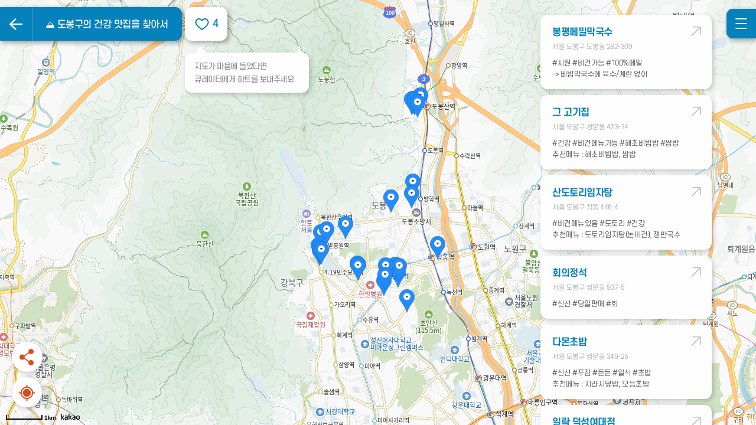

--- FILE ---
content_type: text/html; charset=utf-8
request_url: https://jinjja-seoul.com/mytheme/298
body_size: 112927
content:
<!DOCTYPE html>
<html lang="ko">
<head>
    <meta charset="UTF-8">
    <meta name="viewport" content="viewport-fit=cover, width=device-width, initial-scale=1.0, maximum-scale=1.0, user-scalable=no">

    <!-- Global site tag (gtag.js) - Google Analytics -->
    <script async src="https://www.googletagmanager.com/gtag/js?id=UA-112454443-1"></script>
    <script>
      window.dataLayer = window.dataLayer || [];
      function gtag(){dataLayer.push(arguments);}
      gtag('js', new Date());
      gtag('config', 'UA-112454443-1');
      var trackOutboundLink = function(category, action, label) {
        gtag('event', action, {
          'event_category': category,
          'event_label': label
        });
      }
    </script>

    
    <!-- Hotjar Tracking Code for https://jinjja-seoul.com/ -->
    <script>
      (function(h,o,t,j,a,r){
          h.hj=h.hj||function(){(h.hj.q=h.hj.q||[]).push(arguments)};
          h._hjSettings={hjid:1878807,hjsv:6};
          a=o.getElementsByTagName('head')[0];
          r=o.createElement('script');r.async=1;
          r.src=t+h._hjSettings.hjid+j+h._hjSettings.hjsv;
          a.appendChild(r);
      })(window,document,'https://static.hotjar.com/c/hotjar-','.js?sv=');
    </script>

    <meta name="naver-site-verification" content="c0f2568b638f742f36e178bd9395ac473a1c6480" />
    <meta name="naver-site-verification" content="26e998c0560efe12a16d50b626c844fb2c802965" />
    <script data-ad-client="ca-pub-2879552297848569" async src="https://pagead2.googlesyndication.com/pagead/js/adsbygoogle.js"></script>
    <title>도봉구의 건강 맛집을 찾아서 - 진짜서울</title>

    
<meta name="title" content="도봉구의 건강 맛집을 찾아서 - 진짜서울">
<meta name="description" content="봉평메밀막국수, 그 고기집, 산도토리임자탕, 회의정석, 다몬초밥, 일락 덕성여대점, 세평반부엌, 조이키친, 콩밭뜰, 뮤즈서울, 손짱카레, 미미, 햇살힐링식당 본점, 마이요거트서울, 채랑, 산책, 스푼앤포크키친, 우리콩손두부, 행복한가정식뷔페, 온도감, 대박만두, 옛골토성 도봉산점, 콩사랑두부, 도봉산도토리마을, 우리밀과자점 해밀, 저스트시즌 - 우리의 서울이 모여 만들어지는 진짜서울">
<meta name="keyword" content="봉평메밀막국수, 그 고기집, 산도토리임자탕, 회의정석, 다몬초밥, 일락 덕성여대점, 세평반부엌, 조이키친, 콩밭뜰, 뮤즈서울, 손짱카레, 미미, 햇살힐링식당 본점, 마이요거트서울, 채랑, 산책, 스푼앤포크키친, 우리콩손두부, 행복한가정식뷔페, 온도감, 대박만두, 옛골토성 도봉산점, 콩사랑두부, 도봉산도토리마을, 우리밀과자점 해밀, 저스트시즌, 진짜서울, 장소추천, 서울, 진짜, 도시, seoul, real seoul, real, jinjja, jinjja seoul, 진짜 서울, 추천, 큐레이션, 맛집, 장소, 테마">
<meta name="author" content="진짜서울">
<meta name="robots" content="index,follow">
<meta name="copyright" content="진짜서울">
<meta name="subject" content="진짜서울" />
<link rel="canonical" href="https://jinjja-seoul.com" />

    
<meta property="og:url"           content="https://jinjja-seoul.com/mytheme/298" />
<meta property="og:type"          content="website" />
<meta property="og:title"         content="도봉구의 건강 맛집을 찾아서 - 진짜서울" />
<meta property="og:description"   content="봉평메밀막국수, 그 고기집, 산도토리임자탕, 회의정석, 다몬초밥, 일락 덕성여대점, 세평반부엌, 조이키친, 콩밭뜰, 뮤즈서울, 손짱카레, 미미, 햇살힐링식당 본점, 마이요거트서울, 채랑, 산책, 스푼앤포크키친, 우리콩손두부, 행복한가정식뷔페, 온도감, 대박만두, 옛골토성 도봉산점, 콩사랑두부, 도봉산도토리마을, 우리밀과자점 해밀, 저스트시즌 - 우리의 서울이 모여 만들어지는 진짜서울" />
<meta property="og:image"         content="https://jinjja-seoul.com/og-image.jpg" />
<meta property="og:image:secure_url"         content="https://jinjja-seoul.com/og-image.jpg" />
<meta name="twitter:card" content="summary_large_image">
<meta name="twitter:title" content="도봉구의 건강 맛집을 찾아서 - 진짜서울">
<meta name="twitter:description" content="봉평메밀막국수, 그 고기집, 산도토리임자탕, 회의정석, 다몬초밥, 일락 덕성여대점, 세평반부엌, 조이키친, 콩밭뜰, 뮤즈서울, 손짱카레, 미미, 햇살힐링식당 본점, 마이요거트서울, 채랑, 산책, 스푼앤포크키친, 우리콩손두부, 행복한가정식뷔페, 온도감, 대박만두, 옛골토성 도봉산점, 콩사랑두부, 도봉산도토리마을, 우리밀과자점 해밀, 저스트시즌 - 우리의 서울이 모여 만들어지는 진짜서울">
<meta name="twitter:image" content="https://jinjja-seoul.com/og-image.jpg">



    

<!-- favicon -->
<link rel="apple-touch-icon" sizes="57x57" href="/static/img/favicon/apple-icon-57x57.png?q=1680509270">
<link rel="apple-touch-icon" sizes="60x60" href="/static/img/favicon/apple-icon-60x60.png?q=1680509270">
<link rel="apple-touch-icon" sizes="72x72" href="/static/img/favicon/apple-icon-72x72.png?q=1680509270">
<link rel="apple-touch-icon" sizes="76x76" href="/static/img/favicon/apple-icon-76x76.png?q=1680509270">
<link rel="apple-touch-icon" sizes="114x114" href="/static/img/favicon/apple-icon-114x114.png?q=1680509270">
<link rel="apple-touch-icon" sizes="120x120" href="/static/img/favicon/apple-icon-120x120.png?q=1680509270">
<link rel="apple-touch-icon" sizes="144x144" href="/static/img/favicon/apple-icon-144x144.png?q=1680509270">
<link rel="apple-touch-icon" sizes="152x152" href="/static/img/favicon/apple-icon-152x152.png?q=1680509270">
<link rel="apple-touch-icon" sizes="180x180" href="/static/img/favicon/apple-icon-180x180.png?q=1680509270">
<link rel="icon" type="image/png" sizes="192x192"  href="/static/img/favicon/android-icon-192x192.png?q=1680509270">
<link rel="icon" type="image/png" sizes="32x32" href="/static/img/favicon/favicon-32x32.png?q=1680509270">
<link rel="icon" type="image/png" sizes="96x96" href="/static/img/favicon/favicon-96x96.png?q=1680509270">
<link rel="icon" type="image/png" sizes="16x16" href="/static/img/favicon/favicon-16x16.png?q=1680509270">
<link rel="manifest" href="/static/img/favicon/manifest.json?q=1680509270">
<meta name="msapplication-TileColor" content="@white">
<meta name="msapplication-TileImage" content="/static/img/favicon/ms-icon-144x144.png?q=1680509270">
<meta name="theme-color" content="@primary">
<link rel="shortcut icon" href="/static/img/favicon/favicon.ico?q=1680509270">

<!-- jquery -->
<script src="/static/js/jquery-3.2.1.min.js?q=1680509270"></script>

<!-- normalize css -->
<link rel="stylesheet" type="text/css" href="/static/css/normalize.css?q=1680509270">


<!-- UIkit CSS -->
<link rel="stylesheet" type="text/css" href="/static/css/uikit.css?q=1754716803">

<!-- UIkit JS -->
<script src="/static/js/uikit-icons.min.js?q=1715069107"></script>
<script src="/static/js/uikit.min.js?q=1715069100"></script>

<!-- AOS -->
<link href="https://unpkg.com/aos@2.3.1/dist/aos.css" rel="stylesheet">
<script src="https://unpkg.com/aos@2.3.1/dist/aos.js"></script>

<!-- 중복제거를 위한 자바스크립트 라이브러리 -->
<script src="https://cdn.jsdelivr.net/npm/lodash@4.17.20/lodash.min.js"></script>


<!-- system css -->
<link rel="stylesheet" type="text/css" href="/static/css/system.css?q=1754716803">


<!-- curation css -->
<link rel="stylesheet" type="text/css" href="/static/css/curation.css?q=1698632981">



    



</head>
<body>





  

  
      
    



<script type="text/javascript">

  $( '.messages' ).click( function() {
    $(this).hide();
  } );

</script>
  

  

	
		
<!-- header css -->
<link rel="stylesheet" type="text/css" href="/static/css/header_new.css?q=1680509270">

            


<nav class="uk-navbar-container uk-navbar-transparent" uk-navbar>
    <div class="uk-navbar-left">

        
            <div class="map-header">

                <div class="map-title shadow border-radius-right bg-primary">
                    <div class="back" onclick="whereback();">
                        <img src="
                        
                            /static/img/icon-back-white.svg?q=1680509270
                        
                        " alt="뒤로가기">
                    </div>
                    <div class="title text-white">
                        <a href="/mytheme/298">⛰ 도봉구의 건강 맛집을 찾아서</a>
                    </div>
                </div>
                
                
                

                <div class="map-like shadow border-radius bg-white text-primary-all" onclick="like_this_map('like');" id="map-like"
                uk-tooltip="title: 지도가 마음에 들었다면 큐레이터에게 하트를 보내주세요; pos: bottom-left; offset: 20; cls: uk-active like-tooltip shadow border-radius bg-white; duration: 800; delay: 300; animation: uk-animation-slide-bottom-small, uk-animation-slide-bottom-small">
                    <span class="icon"></span>
                    <span class="count"></span>
                </div>
                
            </div>
        
    </div>
    <div class="uk-navbar-right">
        
		<div class="menu-btn">
            <a class="uk-navbar-toggle" uk-toggle="target: #offcanvas-flip" >
                
                <div class="ham-btn colored shadow">
                    <div class="icon white"></div>
                </div>
                
            </a>
        </div>
    </div>
</nav>

<!-- menu -->
<div id="offcanvas-flip" class="gnb_flip" uk-offcanvas="mode: none; flip: true; overlay: true">
    <div class="uk-offcanvas-bar">
		<div class="menu-btn close-btn" onclick="UIkit.offcanvas('#offcanvas-flip').hide();">
            <div class="icon close grey"></div>
        </div>
        <div class="upper-box menu-box">
            <ul class="menu">
                <a href="/">
                    <li>
                        <span class="emozi">🏠</span>
                        <span class="name">홈으로</span>
                    </li>
                </a>
                <a href="/map_finder">
                    <li>
                        <span class="emozi">🗺</span>
                        <span class="name">지도 찾기</span>
                    </li>
                </a>
            </ul>
            
                <ul class="menu">
                    <a onclick="need_login();">
                        <li>
                            <span class="emozi">👋</span>
                            <span class="name">로그인</span>
                        </li>
                    </a>
                </ul>
            


        </div>
        <div class="under-box">
            <div class="menu-box">
                <ul class="menu hide-md">
                    <a href="/boundary">
                        <li>
                            <span class="emozi">🏖</span>
                            <span class="name">바운더리</span>
                        </li>
                    </a>
                    <a href="/interview">
                        <li>
                            <span class="emozi">📝</span>
                            <span class="name">인터뷰</span>
                        </li>
                    </a>
                </ul>
                <ul class="menu">
                    <a href="https://docs.google.com/forms/d/e/1FAIpQLScF_E7_EV59KJxzsx6rARnuudxMac96RI4Iqe4GeYQmIXJ8Bw/viewform?usp=sf_link" target="_blank">
                        <li>
                            <span class="emozi">💬</span>
                            <span class="name">의견 및 오류 제보</span>
                        </li>
                    </a>
                    <a href="https://yonghyun.notion.site/547029b7a1ca4a898896ee40def34ded" target="_blank">
                        <li>
                            <span class="emozi">📝</span>
                            <span class="name">사용 설명서 / 자주 묻는 질문</span>
                        </li>
                    </a>
                </ul>
                <ul class="menu inline-menu">
                    <a href="mailto:contact@jinjja-seoul.com" target="_blank">
                        <li>
                            <span uk-icon="mail"></span>
                        </li>
                    </a>
                    <a href="https://www.facebook.com/jinjja.seoul/" target="_blank">
                        <li>
                            <span uk-icon="facebook"></span>
                        </li>
                    </a>
                    <a href="https://www.instagram.com/jinjja.seoul/" target="_blank">
                        <li>
                            <span uk-icon="instagram"></span>
                        </li>
                    </a>
                </ul>
            </div>
        </div>
    </div>
</div>


<!-- login modal templete -->
<div id="modal-login" class="add-place-modal uk-flex-top" uk-modal>
    <div class="uk-modal-dialog uk-margin-auto-vertical border-radius shadow">
        <div class="uk-modal-body add-place-confirm">
            <div class="emozi">🧙‍♂️</div>
            <div class="text"><b>로그인하고 모든 기능을 이용해보세요.<br>필요한 시간은 단, 3초!</b></div>

            <div class="login-btns">

                <div onclick="lets_login();" class="login-btn kakao-login button shadow">
                    <div class="login-label">    
                        <img src="/static/img/icon-login-kakao.svg?q=1680509270">
                        <span>카카오로 계속하기 </span>
                   </div>
                </div>


                <script type="text/javascript" src="https://appleid.cdn-apple.com/appleauth/static/jsapi/appleid/1/ko_KR/appleid.auth.js"></script>
                <div  class="login-btn apple-login button shadow"
                id="appleid-signin"
                data-type="continue"
                ></div>
                <script type="text/javascript">
                    var prev_uri = document.location.href;
                    AppleID.auth.init({
                        clientId : 'jinjjaseoul.thoutbox.com',
                        scope : 'email name',
                        redirectURI: 'https://jinjja-seoul.com/oauth_apple',
                        state : prev_uri,
                        // usePopup : true
                    });
                </script>

                <a href="/sign_in">
                    <div class="login-btn email-login button shadow">
                            <div class="login-label">    
                                <span class="login-icon" uk-icon="icon: mail; ratio: 0.9"></span>
                                <span>이메일로 계속하기</span>
                        </div>
                    </div>
                </a>

        
            </div>

            <!-- <div class="close-modal" >
                <span><a href="/sign_up">이메일로 회원가입</a></span>
            </div> -->
        </div>
    </div>
</div>

<script>

function open_login_modal() {
    UIkit.modal('#modal-login').show();
}


// 로그인 요청하기
function need_login(type) {
    open_login_modal();
};

function lets_login(){

        prev_uri = encodeURIComponent(document.location.href);
        host_url = location.protocol + "//" + location.host + "/"

        login_uri = "https://kauth.kakao.com/oauth/authorize?client_id=9816d968aca2089964f1f9dcc0a11d99&redirect_uri="+host_url+"oauth&state="+prev_uri+"&response_type=code"
        location.href=login_uri;

};

function lets_logout(){

    prev_uri = encodeURIComponent(document.location.href);

    logout_uri = "/logout?state="+prev_uri
    location.href = logout_uri;

};

</script>

	



  



	
		
<!-- header css -->
<link rel="stylesheet" type="text/css" href="/static/css/header_new.css?q=1680509270">

            


<nav class="uk-navbar-container uk-navbar-transparent" uk-navbar>
    <div class="uk-navbar-left">

        
            <div class="map-header">

                <div class="map-title shadow border-radius-right bg-primary">
                    <div class="back" onclick="whereback();">
                        <img src="
                        
                            /static/img/icon-back-white.svg?q=1680509270
                        
                        " alt="뒤로가기">
                    </div>
                    <div class="title text-white">
                        <a href="/mytheme/298">⛰ 도봉구의 건강 맛집을 찾아서</a>
                    </div>
                </div>
                
                
                

                <div class="map-like shadow border-radius bg-white text-primary-all" onclick="like_this_map('like');" id="map-like"
                uk-tooltip="title: 지도가 마음에 들었다면 큐레이터에게 하트를 보내주세요; pos: bottom-left; offset: 20; cls: uk-active like-tooltip shadow border-radius bg-white; duration: 800; delay: 300; animation: uk-animation-slide-bottom-small, uk-animation-slide-bottom-small">
                    <span class="icon"></span>
                    <span class="count"></span>
                </div>
                
            </div>
        
    </div>
    <div class="uk-navbar-right">
        
		<div class="menu-btn">
            <a class="uk-navbar-toggle" uk-toggle="target: #offcanvas-flip" >
                
                <div class="ham-btn colored shadow">
                    <div class="icon white"></div>
                </div>
                
            </a>
        </div>
    </div>
</nav>

<!-- menu -->
<div id="offcanvas-flip" class="gnb_flip" uk-offcanvas="mode: none; flip: true; overlay: true">
    <div class="uk-offcanvas-bar">
		<div class="menu-btn close-btn" onclick="UIkit.offcanvas('#offcanvas-flip').hide();">
            <div class="icon close grey"></div>
        </div>
        <div class="upper-box menu-box">
            <ul class="menu">
                <a href="/">
                    <li>
                        <span class="emozi">🏠</span>
                        <span class="name">홈으로</span>
                    </li>
                </a>
                <a href="/map_finder">
                    <li>
                        <span class="emozi">🗺</span>
                        <span class="name">지도 찾기</span>
                    </li>
                </a>
            </ul>
            
                <ul class="menu">
                    <a onclick="need_login();">
                        <li>
                            <span class="emozi">👋</span>
                            <span class="name">로그인</span>
                        </li>
                    </a>
                </ul>
            


        </div>
        <div class="under-box">
            <div class="menu-box">
                <ul class="menu hide-md">
                    <a href="/boundary">
                        <li>
                            <span class="emozi">🏖</span>
                            <span class="name">바운더리</span>
                        </li>
                    </a>
                    <a href="/interview">
                        <li>
                            <span class="emozi">📝</span>
                            <span class="name">인터뷰</span>
                        </li>
                    </a>
                </ul>
                <ul class="menu">
                    <a href="https://docs.google.com/forms/d/e/1FAIpQLScF_E7_EV59KJxzsx6rARnuudxMac96RI4Iqe4GeYQmIXJ8Bw/viewform?usp=sf_link" target="_blank">
                        <li>
                            <span class="emozi">💬</span>
                            <span class="name">의견 및 오류 제보</span>
                        </li>
                    </a>
                    <a href="https://yonghyun.notion.site/547029b7a1ca4a898896ee40def34ded" target="_blank">
                        <li>
                            <span class="emozi">📝</span>
                            <span class="name">사용 설명서 / 자주 묻는 질문</span>
                        </li>
                    </a>
                </ul>
                <ul class="menu inline-menu">
                    <a href="mailto:contact@jinjja-seoul.com" target="_blank">
                        <li>
                            <span uk-icon="mail"></span>
                        </li>
                    </a>
                    <a href="https://www.facebook.com/jinjja.seoul/" target="_blank">
                        <li>
                            <span uk-icon="facebook"></span>
                        </li>
                    </a>
                    <a href="https://www.instagram.com/jinjja.seoul/" target="_blank">
                        <li>
                            <span uk-icon="instagram"></span>
                        </li>
                    </a>
                </ul>
            </div>
        </div>
    </div>
</div>


<!-- login modal templete -->
<div id="modal-login" class="add-place-modal uk-flex-top" uk-modal>
    <div class="uk-modal-dialog uk-margin-auto-vertical border-radius shadow">
        <div class="uk-modal-body add-place-confirm">
            <div class="emozi">🧙‍♂️</div>
            <div class="text"><b>로그인하고 모든 기능을 이용해보세요.<br>필요한 시간은 단, 3초!</b></div>

            <div class="login-btns">

                <div onclick="lets_login();" class="login-btn kakao-login button shadow">
                    <div class="login-label">    
                        <img src="/static/img/icon-login-kakao.svg?q=1680509270">
                        <span>카카오로 계속하기 </span>
                   </div>
                </div>


                <script type="text/javascript" src="https://appleid.cdn-apple.com/appleauth/static/jsapi/appleid/1/ko_KR/appleid.auth.js"></script>
                <div  class="login-btn apple-login button shadow"
                id="appleid-signin"
                data-type="continue"
                ></div>
                <script type="text/javascript">
                    var prev_uri = document.location.href;
                    AppleID.auth.init({
                        clientId : 'jinjjaseoul.thoutbox.com',
                        scope : 'email name',
                        redirectURI: 'https://jinjja-seoul.com/oauth_apple',
                        state : prev_uri,
                        // usePopup : true
                    });
                </script>

                <a href="/sign_in">
                    <div class="login-btn email-login button shadow">
                            <div class="login-label">    
                                <span class="login-icon" uk-icon="icon: mail; ratio: 0.9"></span>
                                <span>이메일로 계속하기</span>
                        </div>
                    </div>
                </a>

        
            </div>

            <!-- <div class="close-modal" >
                <span><a href="/sign_up">이메일로 회원가입</a></span>
            </div> -->
        </div>
    </div>
</div>

<script>

function open_login_modal() {
    UIkit.modal('#modal-login').show();
}


// 로그인 요청하기
function need_login(type) {
    open_login_modal();
};

function lets_login(){

        prev_uri = encodeURIComponent(document.location.href);
        host_url = location.protocol + "//" + location.host + "/"

        login_uri = "https://kauth.kakao.com/oauth/authorize?client_id=9816d968aca2089964f1f9dcc0a11d99&redirect_uri="+host_url+"oauth&state="+prev_uri+"&response_type=code"
        location.href=login_uri;

};

function lets_logout(){

    prev_uri = encodeURIComponent(document.location.href);

    logout_uri = "/logout?state="+prev_uri
    location.href = logout_uri;

};

</script>

	



<!-- place-card info templete -->

<!-- kakao sdk -->
<script src="/static/js/kakao.min.js?q=1680509270"></script>

<!-- facebook sdk -->
<div id="fb-root"></div>
<script async defer crossorigin="anonymous" src="https://connect.facebook.net/ko_KR/sdk.js#xfbml=1&version=v10.0&appId=847342562115466&autoLogAppEvents=1" nonce="9HIvliLZ"></script>


<div id="modal-overflow"  class="place-info-window" uk-modal>
    <div class="uk-modal-dialog border-radius shadow">

        <button class="uk-modal-close-default" type="button" uk-close></button>

        <div class="uk-modal-header">
			<div id="modal_place_name" class="place_name text-primary clear"></div>
			<div id="modal_place_address" class="place_address" onclick="trackOutboundLink('place_page','copy','copy-address');">
				<span>서울 성동구 성수동1가 668-3</span>
				<img src="/static/img/icon-copy.svg?q=1680509270">
				<input type="text" id="copyAddress">
			</div>
			
        </div>

        <div class="uk-modal-body" uk-overflow-auto>

			
			
			<form id="ajaxform" action="/submit_image" method="post" enctype="multipart/form-data">
				<input type="hidden" id="source_type" value="place_modal" name="source_type">
				<input style="display: none;" type="file" multiple name="image" id="photo_upload">
			</form>
			
			<div class="img-box">


				<!-- owl css -->
				<link rel="stylesheet" type="text/css" href="/static/css/owl.carousel.min.css?q=1680509270">
				<link rel="stylesheet" type="text/css" href="/static/css/owl.theme.default.min.css?q=1680509270">

				<div id="image-waiting">
					<div class="image-waiting spinner-cover uk-flex uk-flex-center uk-flex-middle">
						<div class="lds-ring"><div></div><div></div><div></div><div></div></div>
						<div class="text">잠시만 기다려주세요.</div>
					</div>
				</div>
				<div class="info-images chocolat-parent owl-carousel owl-theme clear">

				</div>
			
			</div>
			<div class="info-body" uk-grid>
				<div class="info-col uk-width-1-2@s">
					<div class="info-box">
						<div class="title">여기는 어떤 곳인가요?</div>
						<div class="inline-theme-cards clear" onclick="trackOutboundLink('place_page','inbound','go-to-theme');">
						</div>
					</div>
					<div class="info-box">
						<div class="title">어디에 있나요?</div>
						<a id="static_map" href="#" target="_blank" onclick="trackOutboundLink('place_page','outbound','click-map');">
							<div id="info-map" class="map-box border-radius shadow">
						</div>
						</a>
					</div>
					<div class="info-box">
						<div class="title">이 장소 공유하기</div>
						<div class="share-box">
							<div id="share-place-btn" class="share-btn shadow link" onclick="trackOutboundLink('place_page','share','share-link');"></div>
							<input type="text" id="SharePlaceUrl">
							<a id="kakao-share-btn" href="javascript:sendLink()" onclick="trackOutboundLink('place_page','share','share-kakao');">
								<div class="share-btn shadow kakao"></div>
							</a>
							<a id="fb-share-btn" class="fb-share-button" target="_blank" href="https://www.facebook.com/sharer/sharer.php?src=sdkpreparse&u=https://jinjja-seoul.com" onclick="trackOutboundLink('place_page','share','share-fb');">
								<div class="share-btn shadow facebook"></div>
							</a>
							<div class="share-btn shadow twitter" onclick="javascript:twitter(); trackOutboundLink('place_page','share','share-tw');"></div>
						</div>
					</div>
				</div>
				<div class="info-col uk-width-1-2@s">
					<div id="comment-box" class="info-box">
						<div class="title">이 장소에 대한 이야기들</div>
						<div class="comment-cards clear">
							
						</div>
						<div onclick="get_more_place_comment()" class="load-more button shadow bg-white padding-15">
							<span>더 불러오기</span>
						</div>
					</div>
					
					<div class="info-box">
						<div class="title">직접 의견을 남겨보세요!</div>
						<div class="emoji-list" uk-grid onclick="trackOutboundLink('place_page','comment','comment-select-emozi');">
									
							<div class="uk-width-1-5">
								<div class="emoji-box bg-white border-radius shadow" data-icon="1-a" data-score="1">
									<img src="/static/img/emoji-1-a.png?q=1680509270" width="22px">
								</div>
							</div>
							<div class="uk-width-1-5">
								<div class="emoji-box bg-white border-radius shadow" data-icon="2-a" data-score="2">
									<img src="/static/img/emoji-2-a.png?q=1680509270" width="22px">
								</div>
							</div>
							<div class="uk-width-1-5">
								<div class="emoji-box bg-white border-radius shadow" data-icon="3-a" data-score="3">
									<img src="/static/img/emoji-3-a.png?q=1680509270" width="22px">
								</div>
							</div>
							<div class="uk-width-1-5">
								<div class="emoji-box bg-white border-radius shadow" data-icon="4-a" data-score="4">
									<img src="/static/img/emoji-4-a.png?q=1680509270" width="22px">
								</div>
							</div>
							<div class="uk-width-1-5">
								<div class="emoji-box bg-white border-radius shadow" data-icon="5-a" data-score="5">
									<img src="/static/img/emoji-5-a.png?q=1680509270" width="22px">
								</div>
							</div>
							<div class="uk-width-1-5">
								<div class="emoji-box bg-white border-radius shadow" data-icon="1-b" data-score="1">
									<img src="/static/img/emoji-1-b.png?q=1680509270" width="22px">
								</div>
							</div>
							<div class="uk-width-1-5">
								<div class="emoji-box bg-white border-radius shadow" data-icon="2-b" data-score="2">
									<img src="/static/img/emoji-2-b.png?q=1680509270" width="22px">
								</div>
							</div>
							<div class="uk-width-1-5">
								<div class="emoji-box bg-white border-radius shadow" data-icon="3-b" data-score="3">
									<img src="/static/img/emoji-3-b.png?q=1680509270" width="22px">
								</div>
							</div>
							<div class="uk-width-1-5">
								<div class="emoji-box bg-white border-radius shadow" data-icon="4-b" data-score="4">
									<img src="/static/img/emoji-4-b.png?q=1680509270" width="22px">
								</div>
							</div>
							<div class="uk-width-1-5">
								<div class="emoji-box bg-white border-radius shadow" data-icon="5-b" data-score="5">
									<img src="/static/img/emoji-5-b.png?q=1680509270" width="22px">
								</div>
							</div>
							<div class="uk-width-1-5 text">ㅠㅠ</div>
							<div class="uk-width-1-5 text">음..?</div>
							<div class="uk-width-1-5 text">괜찮아요</div>
							<div class="uk-width-1-5 text">좋았어요!</div>
							<div class="uk-width-1-5 text">완벽해요!!</div>
						</div>
						<div class="input-box">
							<textarea id="comment_text" class="border-radius shadow-sm" name="" rows="4" placeholder="여기에 의견을 입력해주세요."></textarea>
							<input type="hidden" id="place_id" value="">
							<input type="hidden" id="input_score" value="">
							<input type="hidden" id="input_icon" value="">
							<div class="submit-button disabled button shadow bg-white padding-15">
								<span>저장하기</span>
							</div>
						</div>
						<a class="login-href">
							<div class="need-login bg-white border-radius shadow" onclick="need_login(); trackOutboundLink('place_page','comment','comment-login');">
								<div class="info">의견을 남기려면 여기를 눌러서 로그인 해주세요</div>
								<div class="login-href login">3초만에 로그인하기</div>
							</div>
						</a>
					</div>
				</div>
			</div>
        </div>

        <div class="uk-modal-footer info-footer">
            <a id="modal_place_info_url" class="go-kakao-btn" onclick="trackOutboundLink('place_page','outbound','go-to-kakaomap');">
				<div class="button shadow bg-primary text-white padding-15">
					<span>카카오맵으로 자세히 보기</span>
                </div>
            </a>
			<div onclick="favorite_place();" class="button save-btn shadow bg-white text-primary padding-15" onclick="trackOutboundLink('place_page','favorite','click-button');">
			</div>
        </div>

		<div class="external-panel">
			<!-- <embed class="kakao-embed" type="text/html" src=""> -->
			<div class="bg-embed">
				<div class="close-box">
					<div class="close">닫기</div>
				</div>
				<div class="embed-box"></div>
			</div>
		</div>
    </div>
</div>







<!-- owl js -->
<script src="/static/js/owl.carousel.min.js?q=1680509270"></script>

<!-- chocolat - lightbox library -->
<!-- http://chocolat.insipi.de/ -->
<link rel="stylesheet" type="text/css" href="/static/css/chocolat.css?q=1680509270">
<script src="/static/js/chocolat.js?q=1680509270"></script>



<script>

function favorite_place(){


	
		need_login("favorite");
	

	
}

// 장소 페이지 공유를 위한 변수 생성
var share_title, share_url, share_desc, fb_share_url

// 위치 정보를 위한 임시 lat,lng 저장 변수 for AJAX
var temp_lat, temp_lng, info_url;


// 댓글창 이모지 입력시 상태 변화
$('.emoji-box').click(function(){
	$('.emoji-box').removeClass('bg-primary');
	$('.emoji-box').addClass('bg-white');
	$(this).removeClass('bg-white');
	$(this).addClass('bg-primary');
	var input_icon = $(this).data('icon');
	var input_score = $(this).data('score');
	$('#input_icon').val(input_icon);
	$('#input_score').val(input_score);

	
		$('.need-login').show();
	


});


// 모달 open 감지
$('#modal-overflow').on({

	'show.uk.modal': function(){

		var mapContainer = document.getElementById('info-map'), // 지도를 표시할 div 
		mapOption = { 
			center: new kakao.maps.LatLng(temp_lat, temp_lng), // 지도의 중심좌표
			level: 5, // 지도의 확대 레벨,
			draggable: false,
		};
		var map = new kakao.maps.Map(mapContainer, mapOption); // 지도를 생성합니다
		// 마커가 표시될 위치입니다 
		var markerPosition  = new kakao.maps.LatLng(temp_lat, temp_lng); 

		// 마커를 생성합니다
		var marker = new kakao.maps.Marker({
			position: markerPosition,
		});

		// 마커가 지도 위에 표시되도록 설정합니다
		marker.setMap(map);


		// 아래 코드는 지도 위의 마커를 제거하는 코드입니다
		// marker.setMap(null);    

		// 마커에 클릭이벤트를 등록합니다
		// kakao.maps.event.addListener(marker, 'click', function() {
		// 	window.open(info_url, "_blank");
		// });

		$('#static_map').attr("href", info_url)

		// 중심 이동을 너무 빨리 시도해서 이동을 하지 않는 버그때문에, 100ms 지연시킴
		setTimeout(function() {
			map.relayout();
			var moveLatLon = new kakao.maps.LatLng(temp_lat, temp_lng);
			// 지도 중심을 이동 시킵니다
			map.setCenter(moveLatLon);
		}, 100);

	},

	'hide.uk.modal': function(){
		// console.log("Element is not visible.");
		

		// 이전 데이터를 비웁니다.
		$('.clear').empty();

		// 사진 없을때 나오는 카드 삭제합니다.
		$('.no-image').remove();

		// 모달 페이지의 스크롤을 최상단으로.
		$('.uk-modal-body').scrollTop(0);

		// 이모지 버튼 초기화
		$('.emoji-box').removeClass('bg-primary');
		$('.emoji-box').addClass('bg-white');
		$('.input-box').hide();

		// 이전 코멘트 input 데이터를 비웁니다.
		$('#comment_text').val('');
		$(".submit-button").addClass('disabled');
		$(".submit-button").attr("onclick", "alert('의견을 입력해주세요.');"); 

		// 장소저장버튼을 초기화합니다.
		$('.save-btn').removeClass('saved');

		// 아래 코드는 지도 위의 마커를 제거하는 코드입니다
		marker.setMap(null);    

		// 카카오맵 페이지 팝업 숨기고 embed지웁니다. 
		$('.external-panel').hide();
		$('.kakao-embed').remove();
	}
});


// 코멘트 비어있는지 확인
$("#comment_text").on('input',function(){
	if($("#comment_text").val()==''){
		// 비어있으면
		$(".submit-button").addClass('disabled');
		$(".submit-button").attr("onclick", "alert('의견을 입력해주세요.');"); 

	}else{
		$(".submit-button").removeClass('disabled');
		$(".submit-button").attr("onclick", "submit_comment();"); 
	}
});

function submit_comment(){
	// AJAX

	var input_place_id = $('#place_id').val();
	var input_comment = $('#comment_text').val();
	var input_icon = $('#input_icon').val();
	var input_score = $('#input_score').val();
	
	if (input_comment == "") {
		alert('의견을 입력해주세요.');
	}else{
		$.ajax({
			type: 'POST',
			url: "/submit_comment",
			dataType : 'JSON',
			async:false,
			data: { 
				place_id: input_place_id, 
				comment: input_comment, 
				icon: input_icon,
				score: input_score,
				source_type: "place_modal",
				source_ask_id: ""
			},
			success: function(data) {

				// 이전 코멘트 input 데이터를 비웁니다.
				$('#comment_text').val('');
				$(".submit-button").addClass('disabled');
				$(".submit-button").attr("onclick", "alert('의견을 입력해주세요.');"); 
				// 모달 페이지의 스크롤을 코멘트 박스 상단으로.
				// $("#comment-box").get(0).scrollIntoView();
				UIkit.scroll('',{offset:60}).scrollTo('#comment-box')
				// 이모지 버튼 초기화
				$('.emoji-box').removeClass('bg-primary');
				$('.emoji-box').addClass('bg-white');
				$('.input-box').hide();

				// 코멘트 카드들을 다 지웁니다.
				$('.comment-cards').empty();
						
				// 카카오맵 페이지 팝업 숨기고 embed지웁니다. 
				$('.external-panel').hide();
				$('.kakao-embed').remove();

				// 코멘트를 불러옵니다.
				get_place_comment(input_place_id)
			},
			error: function(request,status,error){
				// alert("code:"+request.status+"\n"+"error:"+error);
				alert("문제가 발생했습니다! 사용자 피드백을 통해 오류를 제보해주세요.");
			}
		});
	}
	
};

function my_theme_modal(myplace_id, myplace_place_id){

	$.ajax({
			url: '/find_myplace_to_place/'+myplace_id,
			dataType: 'JSON',
			success: function(data) {
				
				// 검색된 장소가 하나도 없는지 체크합니다.
				if ( data.length ) {
					// place DB에 동일한 myplace가 있으면
					// place의 info-modal을 띄웁니다.
					restore_modal(data[0]['id']);
				}else{
					// place DB에 동일한 myplace가 없으면
					var heading_url = "https://map.kakao.com/?itemId="+myplace_place_id;
					// 새탭에서 카카오맵으로 바로 연결합니다.
					window.open(heading_url, "_blank");
				};
				
			}
		});
}

function restore_modal(id, source_type){
	// AJAX
	$.ajax({
		url: "/get_place_info/"+id,
		dataType: 'JSON',
		async:false,
		success: function(data) {
			// 검색된 장소가 하나도 없는지 체크합니다.

			if ( data['place'].length ) {
				
				// 카카오맵 페이지 팝업 숨기고 embed지웁니다. 
				$('.external-panel').hide();
				$('.kakao-embed').remove();

				
				$('#modal_place_name').text(data['place'][0]['place_name']);
				$('#modal_place_address span').text(data['place'][0]['place_address']);
				
				temp_lat = data['place'][0]['place_lat']['__Decimal__'];
				temp_lng = data['place'][0]['place_lng']['__Decimal__'];

				info_url = "https://map.kakao.com/?itemId="+data['place'][0]['place_id']
				// $("#modal_place_info_url").attr("href", info_url)

				// 카카오새창 embed넣기
				var embed_dom = "<embed class=\"kakao-embed\" type=\"text/html\" src=\"https://place.map.kakao.com/m/"+data['place'][0]['place_id']+"\">";
				$(".external-panel .embed-box").prepend(embed_dom);

				$('#place_id').val(data['place'][0]['id']);
				modal_place_id = data['place'][0]['id'];

				// 한 공간에 같은 테마로 큐레이션한 경우를 제거합니다. (중복제거)
				data['place'] = _.uniqBy(data['place'], function(obj){
					return obj.ask_id;
				});

				if ( data['place'][0]['ask_id']) {
					for(var i = 0; i < data['place'].length; i++){
						// 테마 카드를 추가합니다.
						var theme_inline = "<a href=\"/curation/theme/"+data['place'][i]['ask_id']+"\"><div class=\"inline-theme-card bg-white border-radius shadow\">"+data['place'][i]['ask_icon']+" "+data['place'][i]['ask_sentence']+"</div></a>"
						$('.inline-theme-cards').append(theme_inline);
					}
				}else{
					// 연결된 테마가 없음을 알리는 카드를 추가합니다.
					var theme_inline = "<div class=\"no-theme border-radius shadow-sm\">아직 테마에 등록되지 않은 장소입니다.</div>"
					$('.inline-theme-cards').append(theme_inline);
				}
			};

			// 이 장소의 사진들을 가져옵니다
			get_place_images(id);
			// 코멘트를 불러옵니다.
			get_place_comment(id)


			// myfavorite 상태를 확인하고 UI에 반영합니다
			if ( data['myfavorite']) {
				$('.save-btn').addClass('saved');
			}



			share_title = data['place'][0]['place_name']+" - 진짜서울";
			share_url = 'https://jinjja-seoul.com/place/'+data['place'][0]['id'];
			fb_share_url = "https://www.facebook.com/sharer/sharer.php?src=sdkpreparse&u=https://jinjja-seoul.com/place/"+data['place'][0]['id'];
			share_desc = data['place'][0]['place_address']
			// kakao share init
			kakao_share()
			// fb share init
			$('#fb-share-btn').attr("href", fb_share_url);

			// GA modal open tracking
			trackOutboundLink('place_page','inbound','open-place-detail');

			UIkit.modal('#modal-overflow').show();
		},
		error: function(request,status,error){
			// alert("code:"+request.status+"\n"+"error:"+error);
		}
	});

};

// 주소 복사하기
$('#modal_place_address').click(function(){
	var obShareUrl = document.getElementById("copyAddress");
	obShareUrl.value = $('#modal_place_address span').text();  // 복사될 텍스트를 세팅해 줍니다.
	obShareUrl.select();  // 해당 값이 선택되도록 select() 합니다
	document.execCommand("copy"); // 클립보드에 복사합니다.
	obShareUrl.blur(); // 선택된 것을 다시 선택안된것으로 바꿈니다.

	UIkit.notification({
		message: '🏕 장소의 주소가 클립보드에 복사되었습니다.',
		pos: 'bottom-center',
		status:'success',
		timeout: 1000
	});
});

// 링크 공유
$('#share-place-btn').click(function(){
	var obShareUrl = document.getElementById("SharePlaceUrl");
	obShareUrl.value = share_url;  // 공유될 URL 을 세팅해 줍니다.
	obShareUrl.select();  // 해당 값이 선택되도록 select() 합니다
	document.execCommand("copy"); // 클립보드에 복사합니다.
	obShareUrl.blur(); // 선택된 것을 다시 선택안된것으로 바꿈니다.

	UIkit.notification({
		message: '📸 URL이 클립보드에 복사되었습니다.',
		pos: 'bottom-center',
		status:'success',
		timeout: 1000
	});
});

// twitter share 
function twitter() {
	var turl = "http://twitter.com/share?url="+encodeURIComponent(share_url)+"&text=" + encodeURIComponent(share_title); 
	window.open(turl,'twitter','width=626,height=436');
}
// kakao share
//<![CDATA[
Kakao.init('03c3a92ed8fc10a1aaa6709111e17ec6');
function kakao_share(){
	Kakao.Link.createDefaultButton({
		container: '#kakao-share-btn',
		objectType: 'feed',
		content: {
		title: share_title,
		description: share_desc,
		imageUrl: 'https://jinjja-seoul.com/og-image.jpg',
		link: {
			mobileWebUrl: share_url,
			webUrl: share_url
		}
		},
		buttons: [
		{
			title: '자세히 보기',
			link: {
			webUrl: share_url
			}
		}
		]
	});
}
//


function get_place_comment(id){
	// AJAX
	$.ajax({
		url: "/get_place_comment/"+id,
		dataType: 'JSON',
		async:false,
		success: function(data) {
			// 검색된 코멘트가 하나도 없는지 체크합니다.
			if ( data.length ) {
				for(var i = 0; i < data.length; i++){
					if(i<5){
						var card_color = ""
						var remove_btn = ""
						var emoji_icon = "0-0"
						

						if ( data[i]['icon']) {
							emoji_icon = data[i]['icon']
						}

						var comment_card = "<div class=\"comment-"+data[i]['id']+" comment-card border-radius shadow-sm\" "+card_color+">"+remove_btn+"<div class=\"emoji\"><img src=\"/static/img/emoji-"+emoji_icon+".png\" width=\"22px\"></div>"+data[i]['text']+"<input type=\"hidden\" value=\""+ data[i]['id'] +"\"></div>"
						$('.comment-cards').append(comment_card);
					}else{
						break;
					}
				}
			}else {
				var comment_card = "<div class=\"comment-card no-comment border-radius shadow-sm\">아래 이모지를 눌러서<br>직접 의견을 남겨보세요!</div>"
				$('.comment-cards').append(comment_card);
			}


			if(data.length <= 5){
				$('.load-more').hide()
			}else{
				$('.load-more').show()
			}

		},
		error: function(request,status,error){
			// alert("code:"+request.status+"\n"+"error:"+error);
		}
	});
};

// 내 코멘트 삭제하기
function remove_comment(comment_id) {
	message = "작성하신 의견을 삭제하시겠습니까?"
	if (confirm(message) == true){    
		$.ajax({
			url: '/remove_comment/'+comment_id,
			dataType: 'text',
			success: function(data) {
				var comment_index = ".comment-"+data
				$(comment_index).remove();
			}
		});
	}else{   //취소
		return false;
	}
}


// 내 이미지 삭제하기
function remove_image(image_id) {
	message = "이 사진을 삭제하시겠습니까?"
	if (confirm(message) == true){    
		$.ajax({
			url: '/remove_image/'+image_id,
			dataType: 'text',
			success: function(data) {
				get_place_images(data);
			}
		});
	}else{   //취소
		return false;
	}
}

function get_more_place_comment(id){

	// 마지막으로 불러온 콘텐츠 id 가져오기
	var last_id = $('.comment-cards').children().last().find('input').val();
	var place_id = $('#place_id').val();

	$.ajax({
		url: "/get_more_place_comment/"+place_id+"/"+last_id,
		dataType: 'JSON',
		success: function(data) {
			// 검색된 코멘트가 하나도 없는지 체크합니다.
			if ( data.length ) {
				for(var i = 0; i < data.length; i++){
					if(i<5){
						var card_color = ""
						var remove_btn = ""
						

						var comment_card = "<div class=\"comment-"+data[i]['id']+" comment-card border-radius shadow-sm\" "+card_color+">"+remove_btn+"<div class=\"emoji\"><img src=\"/static/img/emoji-"+data[i]['icon']+".png\" width=\"22px\"></div>"+data[i]['text']+"<input type=\"hidden\" value=\""+ data[i]['id'] +"\"></div>"
						$('.comment-cards').append(comment_card);
					}else{
						break;
					}

				}
			};

			if(data.length <= 5){
				$('.load-more').hide()
			}

		},
		error: function(request,status,error){
			// alert("code:"+request.status+"\n"+"error:"+error);
		}
	});

};


// 이미지업로드 버튼 누르면 파일 선택창 띄우기
function upload_trigger(){
	$('#photo_upload').click();
}

// 이미지 선택 input 변화 감지
$("#photo_upload").change(function(){
	upload_place_images(modal_place_id);
});

function upload_place_images(place_id){

    var formData = new FormData();
         
    for(var i=0; i<$('#photo_upload')[0].files.length; i++){
        formData.append('uploadFile', $('#photo_upload')[0].files[i]);
    }
	
    var source_type = $('#source_type').val();
 
    $.ajax({
        url: '/submit_image/'+modal_place_id+'/'+source_type,
        data: formData,
		dataType: 'text',
        processData: false,
        contentType: false,
        type: 'POST',
        success: function (data) {
			get_place_images(data);
		},
		beforeSend:function(){
			$('#image-waiting').show();
		},
		complete:function(){
			$('#image-waiting').hide();
		}
	});
	
	// input file 초기화
	var agent = navigator.userAgent.toLowerCase();
	if ( (navigator.appName == 'Netscape' && navigator.userAgent.search('Trident') != -1) || (agent.indexOf("msie") != -1) ) {
		$("#photo_upload").replaceWith($("#photo_upload").clone(true));
	}else{
		$("#photo_upload").val("");
	}

};


function get_place_images(place_id){
	// AJAX
	$.ajax({
		url: "/get_place_images/"+place_id,
		dataType: 'JSON',
		async:false,
		success: function(data) {


			// owl carousel destroy
			$('.no-image').remove();
			$('.info-images').empty();
			$('.owl-carousel').trigger('destroy.owl.carousel');

			
			// 검색된 이미지가 하나도 없는지 체크합니다.
			if ( data.length ) {
			
				for(var i = 0; i < data.length; i++){

					var remove_btn = ""
					
					var image_card = "<div class=\"item-image image-"+data[i]['user_id']+"\" onclick=\"trackOutboundLink('place_page','image','image-open');\">"+remove_btn+"<a class=\"chocolat-image\" href=\""+data[i]['url']+"\"><img class=\"info-img\" src=\""+data[i]['url']+"\"></a></div>"
					$('.info-images').append(image_card);
				};

				
					// logged out
					var need_upload_card = "<div class=\"item-image upload-image uk-flex uk-flex-center uk-flex-middle\" onclick=\"need_login(\'image\'); trackOutboundLink('place_page','image','image-select');\"><div><div class=\"icon\"><img src=\"/static/img/icon-plus-grey-sm.svg\"></div><div class=\"text\">사진 추가하기</div></div></div>"
					$('.info-images').prepend(need_upload_card);
				


			}else {
				

				
					// logged out
					var need_upload_card = "<div class=\"no-image uk-flex uk-flex-center uk-flex-middle\" onclick=\"need_login(\'image\'); trackOutboundLink('place_page','image','image-select');\"><div><div class=\"icon\"><img src=\"/static/img/icon-plus-grey-sm.svg\"></div><div class=\"text\">여기를 눌러서 장소와 관련된 사진을 올려주시면<br>페이지가 더 유익해 질 것 같아요!</div></div></div>"
					$('.img-box').append(need_upload_card);
				
			};


			$('.owl-carousel').owlCarousel({
					margin:10,
					autoWidth:true,
					dots: false,
					nav: true,
					navText: ["<img src='/static/img/icon-carousel-arrow-l.svg?q=1680509270'>","<img src='/static/img/icon-carousel-arrow-r.svg?q=1680509270'>"],
				});

            // chocolat lightbox library init
			const instance = Chocolat(document.querySelectorAll('.chocolat-image'), {
                    loop: true,
                })
			const api = instance.api

		},
		error: function(request,status,error){
			// alert("code:"+request.status+"\n"+"error:"+error);
		}
	});

};


$('.go-kakao-btn').click(function(){
  $('.external-panel').show();
});

$('.external-panel .bg-embed').click(function(){
  $('.external-panel').hide();
});

</script>


<div class="container full-height">
	<div id="map" style="width:100%;height:100%;"></div>
	<div id="menu_wrap">
		<div class="list-panel">

			

			

			<ul id="placesList"></ul>
		</div>
	</div>
</div>


<div class="custom_geolocation position-left bg-white shadow"	onclick="geolocation()"> 
	<img src="/static/img/icon-geolocation.svg?q=1680509270" alt="현재위치">
</div>

<div id="share-btn" class="custom_share position-left bg-white shadow"> 
	<img src="/static/img/icon-share.svg" alt="공유하기">
</div>
<input type="text" id="ShareUrl">


	



	













<script type="text/javascript" src="//dapi.kakao.com/v2/maps/sdk.js?appkey=03c3a92ed8fc10a1aaa6709111e17ec6&libraries=clusterer,services"></script>
<script>



// 지도 좋아요 체크
like_this_map('check');

// 지도 좋아요 툴팁
UIkit.tooltip('#map-like').show();
setTimeout(function() {
	UIkit.tooltip('#map-like').hide();
}, 7000);



var mapContainer = document.getElementById('map'), // 지도를 표시할 div
		mapOption = {
        center: new kakao.maps.LatLng(37.566826, 126.9786567), // 지도의 중심좌표
        level: 3 // 지도의 확대 레벨
		};

var map = new kakao.maps.Map(mapContainer, mapOption); // 지도를 생성합니다

// // 일반 지도와 스카이뷰로 지도 타입을 전환할 수 있는 지도타입 컨트롤을 생성합니다
// var mapTypeControl = new kakao.maps.MapTypeControl();

// // 지도 확대 축소를 제어할 수 있는  줌 컨트롤을 생성합니다
// var zoomControl = new kakao.maps.ZoomControl();
// map.addControl(zoomControl, kakao.maps.ControlPosition.BOTTOMRIGHT);

// 플레이스 리스트가 담길 dom을 저장합니다.
var placesList = document.getElementById('placesList')

// 파란색 마커의 형태를 정의합니다.
var imageSrc = '../../static/img/icon-marker-blue.svg', // 마커이미지의 주소입니다
    imageSize = new kakao.maps.Size(26, 40), // 마커이미지의 크기입니다
    imageOption = {offset: new kakao.maps.Point(13, 40)}; // 마커이미지의 옵션입니다. 마커의 좌표와 일치시킬 이미지 안에서의 좌표를 설정합니다.


// 마커의 분포에 따라 지도의 크기를 재정의하기 위한 변수
var bounds = new kakao.maps.LatLngBounds();

// 마커를 표시할 위치와 내용을 가지고 있는 객체 배열입니다
var positions = new Array();

//마커 리스트에 마커가 있으면, 서버에서 넘어온 json 정보를 변수에 담습니다.
if([{"place_info_url": "http://place.map.kakao.com/492390764", "place_id": "492390764", "id": 2423, "place_name": "\ubd09\ud3c9\uba54\ubc00\ub9c9\uad6d\uc218", "place_lat": {"__Decimal__": "37.68809322503800"}, "place_lng": {"__Decimal__": "127.04208465796700"}, "mytheme_id": 298, "mytheme_icon": null, "mytheme_sentence": "#\uc2dc\uc6d0 #\ube44\uac74\uac00\ub2a5 #100%\uba54\ubc00\n-> \ube44\ube54\ub9c9\uad6d\uc218\uc5d0 \uc721\uc218/\uacc4\ub780 \uc5c6\uc774 ", "place_address": "\uc11c\uc6b8 \ub3c4\ubd09\uad6c \ub3c4\ubd09\ub3d9 282-309", "curator_id": 2413, "curator_name": "\ubc08", "curator_avatar": "\ud83e\udd16"}, {"place_info_url": "http://place.map.kakao.com/16060017", "place_id": "16060017", "id": 2427, "place_name": "\uadf8 \uace0\uae30\uc9d1", "place_lat": {"__Decimal__": "37.65233471024030"}, "place_lng": {"__Decimal__": "127.01302276124100"}, "mytheme_id": 298, "mytheme_icon": null, "mytheme_sentence": "#\uac74\uac15 #\ube44\uac74\uba54\ub274\uac00\ub2a5 #\ud574\ucd08\ube44\ube54\ubc25 #\uc308\ubc25\n\ucd94\ucc9c\uba54\ub274 : \ud574\ucd08\ube44\ube54\ubc25, \uc308\ubc25", "place_address": "\uc11c\uc6b8 \ub3c4\ubd09\uad6c \uc30d\ubb38\ub3d9 423-14", "curator_id": 2413, "curator_name": "\ubc08", "curator_avatar": "\ud83e\udd16"}, {"place_info_url": "http://place.map.kakao.com/16906484", "place_id": "16906484", "id": 2450, "place_name": "\uc0b0\ub3c4\ud1a0\ub9ac\uc784\uc790\ud0d5", "place_lat": {"__Decimal__": "37.63962473237580"}, "place_lng": {"__Decimal__": "127.04013118717300"}, "mytheme_id": 298, "mytheme_icon": null, "mytheme_sentence": "#\ube44\uac74\uba54\ub274\uc788\uc74c #\ub3c4\ud1a0\ub9ac #\uac74\uac15\n\ucd94\ucc9c\uba54\ub274 : \ub3c4\ud1a0\ub9ac\uc784\uc790\ud0d5(\ub17c\ube44\uac74), \uc7c1\ubc18\uad6d\uc218 ", "place_address": "\uc11c\uc6b8 \ub3c4\ubd09\uad6c \ucc3d\ub3d9 446-4", "curator_id": 2413, "curator_name": "\ubc08", "curator_avatar": "\ud83e\udd16"}, {"place_info_url": "http://place.map.kakao.com/1345810773", "place_id": "1345810773", "id": 2451, "place_name": "\ud68c\uc758\uc815\uc11d", "place_lat": {"__Decimal__": "37.65559708902710"}, "place_lng": {"__Decimal__": "127.01372028092100"}, "mytheme_id": 298, "mytheme_icon": null, "mytheme_sentence": "#\uc2e0\uc120 #\ub2f9\uc77c\ud310\ub9e4 #\ud68c", "place_address": "\uc11c\uc6b8 \ub3c4\ubd09\uad6c \uc30d\ubb38\ub3d9 507-5", "curator_id": 2413, "curator_name": "\ubc08", "curator_avatar": "\ud83e\udd16"}, {"place_info_url": "http://place.map.kakao.com/1205746539", "place_id": "1205746539", "id": 2419, "place_name": "\ub2e4\ubaac\ucd08\ubc25", "place_lat": {"__Decimal__": "37.64763318976817"}, "place_lng": {"__Decimal__": "127.02529148154721"}, "mytheme_id": 298, "mytheme_icon": null, "mytheme_sentence": "#\uc2e0\uc120 #\ud478\uc9d0 #\ub4e0\ub4e0 #\uc77c\uc2dd #\ucd08\ubc25\n\ucd94\ucc9c\uba54\ub274 : \uc9c0\ub77c\uc2dc\ub36e\ubc25, \ubaa8\ub4ec\ucd08\ubc25", "place_address": "\uc11c\uc6b8 \ub3c4\ubd09\uad6c \uc30d\ubb38\ub3d9 349-25", "curator_id": 2413, "curator_name": "\ubc08", "curator_avatar": "\ud83e\udd16"}, {"place_info_url": "http://place.map.kakao.com/25537368", "place_id": "25537368", "id": 2425, "place_name": "\uc77c\ub77d \ub355\uc131\uc5ec\ub300\uc810", "place_lat": {"__Decimal__": "37.65104806865420"}, "place_lng": {"__Decimal__": "127.01336249139600"}, "mytheme_id": 298, "mytheme_icon": null, "mytheme_sentence": "#\uc9d1\ubc25\ub290\ub08c #\ub4e0\ub4e0 #\ud55c\uc2dd #\ubc18\ucc2c\n\ucd94\ucc9c\uba54\ub274 : \uc21c\ub450\ubd80\ucc0c\uac1c, \ube44\ube54\ubc25", "place_address": "\uc11c\uc6b8 \ub3c4\ubd09\uad6c \uc30d\ubb38\ub3d9 423-46", "curator_id": 2413, "curator_name": "\ubc08", "curator_avatar": "\ud83e\udd16"}, {"place_info_url": "http://place.map.kakao.com/24875997", "place_id": "24875997", "id": 2424, "place_name": "\uc138\ud3c9\ubc18\ubd80\uc5cc", "place_lat": {"__Decimal__": "37.64790717356580"}, "place_lng": {"__Decimal__": "127.02489271092000"}, "mytheme_id": 298, "mytheme_icon": null, "mytheme_sentence": "#\uac74\uac15 #\ub4e0\ub4e0 #\ud55c\uc2dd #\uc9d1\ubc25\ub290\ub08c \n\ucd94\ucc9c\uba54\ub274 : \ub3cc\uc1a5\ube44\ube54\ubc25, \ub0a0\uce58\uc54c\ubc25", "place_address": "\uc11c\uc6b8 \ub3c4\ubd09\uad6c \uc30d\ubb38\ub3d9 350-1", "curator_id": 2413, "curator_name": "\ubc08", "curator_avatar": "\ud83e\udd16"}, {"place_info_url": "http://place.map.kakao.com/554696595", "place_id": "554696595", "id": 2421, "place_name": "\uc870\uc774\ud0a4\uce5c", "place_lat": {"__Decimal__": "37.65179768491200"}, "place_lng": {"__Decimal__": "127.01337622404300"}, "mytheme_id": 298, "mytheme_icon": null, "mytheme_sentence": "#\uac74\uac15 #\ud4e8\uc804\uc74c\uc2dd #\uae54\ub054 #\ub4e0\ub4e0\n\ucd94\ucc9c\uba54\ub274 : \ucc28\ub3cc\uac15\ub41c\uc7a5\ube44\ube54\ubc25, \uc5f0\uc5b4\uc544\ubcf4\uce74\ub3c4\ub36e\ubc25", "place_address": "\uc11c\uc6b8 \ub3c4\ubd09\uad6c \uc30d\ubb38\ub3d9 423-8", "curator_id": 2413, "curator_name": "\ubc08", "curator_avatar": "\ud83e\udd16"}, {"place_info_url": "http://place.map.kakao.com/1807899422", "place_id": "1807899422", "id": 2422, "place_name": "\ucf69\ubc2d\ub730", "place_lat": {"__Decimal__": "37.64580999374040"}, "place_lng": {"__Decimal__": "127.03737427546400"}, "mytheme_id": 298, "mytheme_icon": null, "mytheme_sentence": "#\ub450\ubd80 #\uac74\uac15 #\ub4e0\ub4e0 #\ud55c\uc2dd\n\ucd94\ucc9c\uba54\ub274 : \uc9ec\ubf55\uc21c\ub450\ubd80, \ucd08\ub450\ubd80", "place_address": "\uc11c\uc6b8 \ub3c4\ubd09\uad6c \ucc3d\ub3d9 621-30", "curator_id": 2413, "curator_name": "\ubc08", "curator_avatar": "\ud83e\udd16"}, {"place_info_url": "http://place.map.kakao.com/964853227", "place_id": "964853227", "id": 2426, "place_name": "\ubba4\uc988\uc11c\uc6b8", "place_lat": {"__Decimal__": "37.64366334012910"}, "place_lng": {"__Decimal__": "127.03304487045300"}, "mytheme_id": 298, "mytheme_icon": null, "mytheme_sentence": "#\uc0cc\ub4dc\uc704\uce58 #\uc2e0\uc120 #\ub4e0\ub4e0 #\uce74\ud398\n\ucd94\ucc9c\uba54\ub274 : \uc18c\uace0\uae30\uadf8\ub9b4\ub4dc\uce58\uc988\uc0cc\ub4dc\uc704\uce58", "place_address": "\uc11c\uc6b8 \ub3c4\ubd09\uad6c \ucc3d\ub3d9 819", "curator_id": 2413, "curator_name": "\ubc08", "curator_avatar": "\ud83e\udd16"}, {"place_info_url": "http://place.map.kakao.com/1808767202", "place_id": "1808767202", "id": 2452, "place_name": "\uc190\uc9f1\uce74\ub808", "place_lat": {"__Decimal__": "37.66799420333510"}, "place_lng": {"__Decimal__": "127.04204610371100"}, "mytheme_id": 298, "mytheme_icon": null, "mytheme_sentence": "#\ub4e0\ub4e0 #\uac74\uac15 #noMSG #\uac00\uc131\ube44\n\ucd94\ucc9c\uba54\ub274 : \uc190\uc9f1\uce74\ub808 + \uc0c8\uc6b0, \uce58\ud0a8 \ud1a0\ud551 \ucd94\uac00", "place_address": "\uc11c\uc6b8 \ub3c4\ubd09\uad6c \ubc29\ud559\ub3d9 655-29", "curator_id": 2413, "curator_name": "\ubc08", "curator_avatar": "\ud83e\udd16"}, {"place_info_url": "http://place.map.kakao.com/27588171", "place_id": "27588171", "id": 2453, "place_name": "\ubbf8\ubbf8", "place_lat": {"__Decimal__": "37.64760861944797"}, "place_lng": {"__Decimal__": "127.03653666016945"}, "mytheme_id": 298, "mytheme_icon": null, "mytheme_sentence": "#\uc2e0\uc120\ud55c\uc7ac\ub8cc #\ub4e0\ub4e0 #\uc911\uc2dd\n\ucd94\ucc9c\uba54\ub274 : \uc9ec\ubf55, \ud0d5\uc218\uc721(\ubd80\uba39\ucd94\ucc9c)", "place_address": "\uc11c\uc6b8 \ub3c4\ubd09\uad6c \ucc3d\ub3d9 657-111", "curator_id": 2413, "curator_name": "\ubc08", "curator_avatar": "\ud83e\udd16"}, {"place_info_url": "http://place.map.kakao.com/1213123512", "place_id": "1213123512", "id": 2454, "place_name": "\ud587\uc0b4\ud790\ub9c1\uc2dd\ub2f9 \ubcf8\uc810", "place_lat": {"__Decimal__": "37.66506254423798"}, "place_lng": {"__Decimal__": "127.04167496295175"}, "mytheme_id": 298, "mytheme_icon": null, "mytheme_sentence": "#\uc2e0\uc120\ud55c\uc7ac\ub8cc #\ub4e0\ub4e0 #\uac00\uc131\ube44\n\ucd94\ucc9c\uba54\ub274 : \ud587\uc0b4\ud150\ub3d9", "place_address": "\uc11c\uc6b8 \ub3c4\ubd09\uad6c \ubc29\ud559\ub3d9 682-7", "curator_id": 2413, "curator_name": "\ubc08", "curator_avatar": "\ud83e\udd16"}, {"place_info_url": "http://place.map.kakao.com/449659915", "place_id": "449659915", "id": 2559, "place_name": "\ub9c8\uc774\uc694\uac70\ud2b8\uc11c\uc6b8", "place_lat": {"__Decimal__": "37.64735952636180"}, "place_lng": {"__Decimal__": "127.03787362763700"}, "mytheme_id": 298, "mytheme_icon": null, "mytheme_sentence": "#\uc694\uac70\ud2b8 #\uc800\ud0c4\uc218\ud654\ubb3c #\uc81c\ucca0\uc7ac\ub8cc #\ub514\uc800\ud2b8\n\ucd94\ucc9c : \ud669\uce58\uc988\uadf8\ub9ad\uc694\uac70\ud2b8, \uadf8\ub9ad\uc694\uac70\ud2b8+\uadf8\ub798\ub180\ub77c", "place_address": "\uc11c\uc6b8 \ub3c4\ubd09\uad6c \ucc3d\ub3d9 667-133", "curator_id": 2413, "curator_name": "\ubc08", "curator_avatar": "\ud83e\udd16"}, {"place_info_url": "http://place.map.kakao.com/9418810", "place_id": "9418810", "id": 2627, "place_name": "\ucc44\ub791", "place_lat": {"__Decimal__": "37.64742206986960"}, "place_lng": {"__Decimal__": "127.03366295708900"}, "mytheme_id": 298, "mytheme_icon": null, "mytheme_sentence": "#\uc2e0\uc120\ud55c\uc7ac\ub8cc #\uac74\uac15 #\ub4e0\ub4e0 #\uc0e4\ube0c\uc0e4\ube0c\n\ucd94\ucc9c \uba54\ub274 : \ub4f1\uc2ec\uc0e4\ube0c", "place_address": "\uc11c\uc6b8 \ub3c4\ubd09\uad6c \uc30d\ubb38\ub3d9 96-27", "curator_id": 2413, "curator_name": "\ubc08", "curator_avatar": "\ud83e\udd16"}, {"place_info_url": "http://place.map.kakao.com/16376913", "place_id": "16376913", "id": 2628, "place_name": "\uc0b0\ucc45", "place_lat": {"__Decimal__": "37.65135434106520"}, "place_lng": {"__Decimal__": "127.01389741074200"}, "mytheme_id": 298, "mytheme_icon": null, "mytheme_sentence": "#\uac00\uc131\ube44 #\uac74\uac15 #\ub4e0\ub4e0 \n\ucd94\ucc9c\uba54\ub274 : \uc57c\ucc44\uc54c\ubc25, \ubaa8\ub4ec\uc54c\ubc25", "place_address": "\uc11c\uc6b8 \ub3c4\ubd09\uad6c \uc30d\ubb38\ub3d9 422-80", "curator_id": 2413, "curator_name": "\ubc08", "curator_avatar": "\ud83e\udd16"}, {"place_info_url": "http://place.map.kakao.com/1179477268", "place_id": "1179477268", "id": 2629, "place_name": "\uc2a4\ud47c\uc564\ud3ec\ud06c\ud0a4\uce5c", "place_lat": {"__Decimal__": "37.65621945230664"}, "place_lng": {"__Decimal__": "127.01546221816089"}, "mytheme_id": 298, "mytheme_icon": null, "mytheme_sentence": "#\uc2e0\uc120\ud55c\uc7ac\ub8cc #\uc218\uc81c\ube75 #\ubd84\uc704\uae30\ub0b4\uace0\uc2f6\uc744\ub54c\n\ucd94\ucc9c \uba54\ub274 : \ucc44\ub05d\ub4f1\uc2ec\uc2a4\ud14c\uc774\ud06c, \uc0c8\uc6b0\ubc84\uac70", "place_address": "\uc11c\uc6b8 \ub3c4\ubd09\uad6c \uc30d\ubb38\ub3d9 492-3", "curator_id": 2413, "curator_name": "\ubc08", "curator_avatar": "\ud83e\udd16"}, {"place_info_url": "http://place.map.kakao.com/26792341", "place_id": "26792341", "id": 2630, "place_name": "\uc6b0\ub9ac\ucf69\uc190\ub450\ubd80", "place_lat": {"__Decimal__": "37.68801051210800"}, "place_lng": {"__Decimal__": "127.04158576348900"}, "mytheme_id": 298, "mytheme_icon": null, "mytheme_sentence": "#\ube44\uac74 #\uac74\uac15 #\ub4e0\ub4e0\n\ucd94\ucc9c\uba54\ub274 : \uc21c\ub450\ubd80, \ucf69\uad6d\uc218", "place_address": "\uc11c\uc6b8 \ub3c4\ubd09\uad6c \ub3c4\ubd09\ub3d9 282-19", "curator_id": 2413, "curator_name": "\ubc08", "curator_avatar": "\ud83e\udd16"}, {"place_info_url": "http://place.map.kakao.com/1084950177", "place_id": "1084950177", "id": 2631, "place_name": "\ud589\ubcf5\ud55c\uac00\uc815\uc2dd\ubdd4\ud398", "place_lat": {"__Decimal__": "37.65269713225150"}, "place_lng": {"__Decimal__": "127.04954157900800"}, "mytheme_id": 298, "mytheme_icon": null, "mytheme_sentence": "#\ub4e0\ub4e0 #\uac00\uc131\ube44\n\ucd94\ucc9c \uba54\ub274 : \uac00\uc815\uc2dd \ubdd4\ud398 6,000\uc6d0", "place_address": "\uc11c\uc6b8 \ub3c4\ubd09\uad6c \ucc3d\ub3d9 6-1", "curator_id": 2413, "curator_name": "\ubc08", "curator_avatar": "\ud83e\udd16"}, {"place_info_url": "http://place.map.kakao.com/1087965647", "place_id": "1087965647", "id": 2632, "place_name": "\uc628\ub3c4\uac10", "place_lat": {"__Decimal__": "37.66400689773910"}, "place_lng": {"__Decimal__": "127.03521637526600"}, "mytheme_id": 298, "mytheme_icon": null, "mytheme_sentence": "#\uae00\ub8e8\ud150\ud504\ub9ac #\uc300\uac00\ub8e8\ub514\uc800\ud2b8 #\uce74\ud398\n\ucd94\ucc9c\uba54\ub274 : \uc5bc\uadf8\ub808\uc774\ubb34\ud654\uacfc\uc300\ucf00\uc774\ud06c", "place_address": "\uc11c\uc6b8 \ub3c4\ubd09\uad6c \ubc29\ud559\ub3d9 695", "curator_id": 2413, "curator_name": "\ubc08", "curator_avatar": "\ud83e\udd16"}, {"place_info_url": "http://place.map.kakao.com/393157382", "place_id": "393157382", "id": 2774, "place_name": "\ub300\ubc15\ub9cc\ub450", "place_lat": {"__Decimal__": "37.64748997260880"}, "place_lng": {"__Decimal__": "127.02510786613445"}, "mytheme_id": 298, "mytheme_icon": null, "mytheme_sentence": "#\ubd84\uc2dd #\ub4e0\ub4e0 #\uc57c\ucc44\uac00\ub4dd\ucac4\uba74 #\ucac4\uae43\ud55c\ub9cc\ub450\n\ucd94\ucc9c\uba54\ub274 : \ucac4\uba74, \ucac0\ub4dd\ubaa8\ub4ec\ub9cc\ub450", "place_address": "\uc11c\uc6b8 \ub3c4\ubd09\uad6c \uc30d\ubb38\ub3d9 372-7", "curator_id": 2413, "curator_name": "\ubc08", "curator_avatar": "\ud83e\udd16"}, {"place_info_url": "http://place.map.kakao.com/10635400", "place_id": "10635400", "id": 2807, "place_name": "\uc61b\uace8\ud1a0\uc131 \ub3c4\ubd09\uc0b0\uc810", "place_lat": {"__Decimal__": "37.68895733880550"}, "place_lng": {"__Decimal__": "127.04433452465800"}, "mytheme_id": 298, "mytheme_icon": null, "mytheme_sentence": "#\ub4e0\ub4e0 #\uc624\ub9ac\ud6c8\uc81c\ubc14\ubca0\ud050 #\ub3c4\ubd09\uc0b0\ud558\uc0b0\ud6c4\n\ucd94\ucc9c\uba54\ub274 : \uc624\ub9ac\ud6c8\uc81c\ubc14\ubca0\ud050", "place_address": "\uc11c\uc6b8 \ub3c4\ubd09\uad6c \ub3c4\ubd09\ub3d9 288-1", "curator_id": 2413, "curator_name": "\ubc08", "curator_avatar": "\ud83e\udd16"}, {"place_info_url": "http://place.map.kakao.com/16623635", "place_id": "16623635", "id": 2808, "place_name": "\ucf69\uc0ac\ub791\ub450\ubd80", "place_lat": {"__Decimal__": "37.68781197545440"}, "place_lng": {"__Decimal__": "127.04248811113800"}, "mytheme_id": 298, "mytheme_icon": null, "mytheme_sentence": "#\ub4e0\ub4e0 #\ube44\uac74\uac00\ub2a5 #\uc9c4\ub9ac\uc758\ub450\ubd80\uc694\ub9ac\n\ucd94\ucc9c\uba54\ub274 : \ub4e4\uae30\ub984\ub450\ubd80\uad6c\uc774, \uc0bc\uc0c9\ub450\ubd80 \uc624\ub9ac\ud6c8\uc81c", "place_address": "\uc11c\uc6b8 \ub3c4\ubd09\uad6c \ub3c4\ubd09\ub3d9 281-10", "curator_id": 2413, "curator_name": "\ubc08", "curator_avatar": "\ud83e\udd16"}, {"place_info_url": "http://place.map.kakao.com/16846698", "place_id": "16846698", "id": 2809, "place_name": "\ub3c4\ubd09\uc0b0\ub3c4\ud1a0\ub9ac\ub9c8\uc744", "place_lat": {"__Decimal__": "37.68724941874660"}, "place_lng": {"__Decimal__": "127.04344012616400"}, "mytheme_id": 298, "mytheme_icon": null, "mytheme_sentence": "#\ub4e0\ub4e0 #\uac74\uac15 #\ub3c4\ud1a0\ub9ac\ub85c\ub9cc\ub4e0\uc74c\uc2dd\n\ucd94\ucc9c\uba54\ub274 : \ub3c4\ud1a0\ub9ac\ub9c8\uc744\uc815\uc2dd, \ubb35\ucc44\ubc25", "place_address": "\uc11c\uc6b8 \ub3c4\ubd09\uad6c \ub3c4\ubd09\ub3d9 556-17", "curator_id": 2413, "curator_name": "\ubc08", "curator_avatar": "\ud83e\udd16"}, {"place_info_url": "http://place.map.kakao.com/1694831564", "place_id": "1694831564", "id": 2810, "place_name": "\uc6b0\ub9ac\ubc00\uacfc\uc790\uc810 \ud574\ubc00", "place_lat": {"__Decimal__": "37.65754477910080"}, "place_lng": {"__Decimal__": "127.02135102370200"}, "mytheme_id": 298, "mytheme_icon": null, "mytheme_sentence": "#\ub514\uc800\ud2b8 #\uc6b0\ub9ac\ubc00 #\uac74\uac15\ud55c\uc7ac\ub8cc #\uc885\uc774\ud3ec\uc7a5\n\ucd94\ucc9c\uba54\ub274 : \uc549\uc740\ubc45\uc7745\ucfe0\ud0a4, \ud1b5\ubc00\ucfe0\ud0a4, \ud1b5\ubc00\uc544\uce68\ube75", "place_address": "\uc11c\uc6b8 \ub3c4\ubd09\uad6c \ubc29\ud559\ub3d9 520-1", "curator_id": 2413, "curator_name": "\ubc08", "curator_avatar": "\ud83e\udd16"}, {"place_info_url": "http://place.map.kakao.com/1628996023", "place_id": "1628996023", "id": 2811, "place_name": "\uc800\uc2a4\ud2b8\uc2dc\uc98c", "place_lat": {"__Decimal__": "37.64515883781990"}, "place_lng": {"__Decimal__": "127.03352596449700"}, "mytheme_id": 298, "mytheme_icon": null, "mytheme_sentence": "#\ub514\uc800\ud2b8 #\ub178\ubc00\uac00\ub8e8 #\ud1b5\ubc00&\uc300\uac00\ub8e8\n\ucd94\ucc9c\uba54\ub274 : \uc300\ubc84\ud130\uc2a4\ucf58, \ub2e8\ud638\ubc15\ud0c0\ub974\ud2b8, \uc218\uc81c\uccad", "place_address": "\uc11c\uc6b8 \ub3c4\ubd09\uad6c \ucc3d\ub3d9 650-13", "curator_id": 2413, "curator_name": "\ubc08", "curator_avatar": "\ud83e\udd16"}].length > 0){
	var ask_markers = [{"place_info_url": "http://place.map.kakao.com/492390764", "place_id": "492390764", "id": 2423, "place_name": "\ubd09\ud3c9\uba54\ubc00\ub9c9\uad6d\uc218", "place_lat": {"__Decimal__": "37.68809322503800"}, "place_lng": {"__Decimal__": "127.04208465796700"}, "mytheme_id": 298, "mytheme_icon": null, "mytheme_sentence": "#\uc2dc\uc6d0 #\ube44\uac74\uac00\ub2a5 #100%\uba54\ubc00\n-> \ube44\ube54\ub9c9\uad6d\uc218\uc5d0 \uc721\uc218/\uacc4\ub780 \uc5c6\uc774 ", "place_address": "\uc11c\uc6b8 \ub3c4\ubd09\uad6c \ub3c4\ubd09\ub3d9 282-309", "curator_id": 2413, "curator_name": "\ubc08", "curator_avatar": "\ud83e\udd16"}, {"place_info_url": "http://place.map.kakao.com/16060017", "place_id": "16060017", "id": 2427, "place_name": "\uadf8 \uace0\uae30\uc9d1", "place_lat": {"__Decimal__": "37.65233471024030"}, "place_lng": {"__Decimal__": "127.01302276124100"}, "mytheme_id": 298, "mytheme_icon": null, "mytheme_sentence": "#\uac74\uac15 #\ube44\uac74\uba54\ub274\uac00\ub2a5 #\ud574\ucd08\ube44\ube54\ubc25 #\uc308\ubc25\n\ucd94\ucc9c\uba54\ub274 : \ud574\ucd08\ube44\ube54\ubc25, \uc308\ubc25", "place_address": "\uc11c\uc6b8 \ub3c4\ubd09\uad6c \uc30d\ubb38\ub3d9 423-14", "curator_id": 2413, "curator_name": "\ubc08", "curator_avatar": "\ud83e\udd16"}, {"place_info_url": "http://place.map.kakao.com/16906484", "place_id": "16906484", "id": 2450, "place_name": "\uc0b0\ub3c4\ud1a0\ub9ac\uc784\uc790\ud0d5", "place_lat": {"__Decimal__": "37.63962473237580"}, "place_lng": {"__Decimal__": "127.04013118717300"}, "mytheme_id": 298, "mytheme_icon": null, "mytheme_sentence": "#\ube44\uac74\uba54\ub274\uc788\uc74c #\ub3c4\ud1a0\ub9ac #\uac74\uac15\n\ucd94\ucc9c\uba54\ub274 : \ub3c4\ud1a0\ub9ac\uc784\uc790\ud0d5(\ub17c\ube44\uac74), \uc7c1\ubc18\uad6d\uc218 ", "place_address": "\uc11c\uc6b8 \ub3c4\ubd09\uad6c \ucc3d\ub3d9 446-4", "curator_id": 2413, "curator_name": "\ubc08", "curator_avatar": "\ud83e\udd16"}, {"place_info_url": "http://place.map.kakao.com/1345810773", "place_id": "1345810773", "id": 2451, "place_name": "\ud68c\uc758\uc815\uc11d", "place_lat": {"__Decimal__": "37.65559708902710"}, "place_lng": {"__Decimal__": "127.01372028092100"}, "mytheme_id": 298, "mytheme_icon": null, "mytheme_sentence": "#\uc2e0\uc120 #\ub2f9\uc77c\ud310\ub9e4 #\ud68c", "place_address": "\uc11c\uc6b8 \ub3c4\ubd09\uad6c \uc30d\ubb38\ub3d9 507-5", "curator_id": 2413, "curator_name": "\ubc08", "curator_avatar": "\ud83e\udd16"}, {"place_info_url": "http://place.map.kakao.com/1205746539", "place_id": "1205746539", "id": 2419, "place_name": "\ub2e4\ubaac\ucd08\ubc25", "place_lat": {"__Decimal__": "37.64763318976817"}, "place_lng": {"__Decimal__": "127.02529148154721"}, "mytheme_id": 298, "mytheme_icon": null, "mytheme_sentence": "#\uc2e0\uc120 #\ud478\uc9d0 #\ub4e0\ub4e0 #\uc77c\uc2dd #\ucd08\ubc25\n\ucd94\ucc9c\uba54\ub274 : \uc9c0\ub77c\uc2dc\ub36e\ubc25, \ubaa8\ub4ec\ucd08\ubc25", "place_address": "\uc11c\uc6b8 \ub3c4\ubd09\uad6c \uc30d\ubb38\ub3d9 349-25", "curator_id": 2413, "curator_name": "\ubc08", "curator_avatar": "\ud83e\udd16"}, {"place_info_url": "http://place.map.kakao.com/25537368", "place_id": "25537368", "id": 2425, "place_name": "\uc77c\ub77d \ub355\uc131\uc5ec\ub300\uc810", "place_lat": {"__Decimal__": "37.65104806865420"}, "place_lng": {"__Decimal__": "127.01336249139600"}, "mytheme_id": 298, "mytheme_icon": null, "mytheme_sentence": "#\uc9d1\ubc25\ub290\ub08c #\ub4e0\ub4e0 #\ud55c\uc2dd #\ubc18\ucc2c\n\ucd94\ucc9c\uba54\ub274 : \uc21c\ub450\ubd80\ucc0c\uac1c, \ube44\ube54\ubc25", "place_address": "\uc11c\uc6b8 \ub3c4\ubd09\uad6c \uc30d\ubb38\ub3d9 423-46", "curator_id": 2413, "curator_name": "\ubc08", "curator_avatar": "\ud83e\udd16"}, {"place_info_url": "http://place.map.kakao.com/24875997", "place_id": "24875997", "id": 2424, "place_name": "\uc138\ud3c9\ubc18\ubd80\uc5cc", "place_lat": {"__Decimal__": "37.64790717356580"}, "place_lng": {"__Decimal__": "127.02489271092000"}, "mytheme_id": 298, "mytheme_icon": null, "mytheme_sentence": "#\uac74\uac15 #\ub4e0\ub4e0 #\ud55c\uc2dd #\uc9d1\ubc25\ub290\ub08c \n\ucd94\ucc9c\uba54\ub274 : \ub3cc\uc1a5\ube44\ube54\ubc25, \ub0a0\uce58\uc54c\ubc25", "place_address": "\uc11c\uc6b8 \ub3c4\ubd09\uad6c \uc30d\ubb38\ub3d9 350-1", "curator_id": 2413, "curator_name": "\ubc08", "curator_avatar": "\ud83e\udd16"}, {"place_info_url": "http://place.map.kakao.com/554696595", "place_id": "554696595", "id": 2421, "place_name": "\uc870\uc774\ud0a4\uce5c", "place_lat": {"__Decimal__": "37.65179768491200"}, "place_lng": {"__Decimal__": "127.01337622404300"}, "mytheme_id": 298, "mytheme_icon": null, "mytheme_sentence": "#\uac74\uac15 #\ud4e8\uc804\uc74c\uc2dd #\uae54\ub054 #\ub4e0\ub4e0\n\ucd94\ucc9c\uba54\ub274 : \ucc28\ub3cc\uac15\ub41c\uc7a5\ube44\ube54\ubc25, \uc5f0\uc5b4\uc544\ubcf4\uce74\ub3c4\ub36e\ubc25", "place_address": "\uc11c\uc6b8 \ub3c4\ubd09\uad6c \uc30d\ubb38\ub3d9 423-8", "curator_id": 2413, "curator_name": "\ubc08", "curator_avatar": "\ud83e\udd16"}, {"place_info_url": "http://place.map.kakao.com/1807899422", "place_id": "1807899422", "id": 2422, "place_name": "\ucf69\ubc2d\ub730", "place_lat": {"__Decimal__": "37.64580999374040"}, "place_lng": {"__Decimal__": "127.03737427546400"}, "mytheme_id": 298, "mytheme_icon": null, "mytheme_sentence": "#\ub450\ubd80 #\uac74\uac15 #\ub4e0\ub4e0 #\ud55c\uc2dd\n\ucd94\ucc9c\uba54\ub274 : \uc9ec\ubf55\uc21c\ub450\ubd80, \ucd08\ub450\ubd80", "place_address": "\uc11c\uc6b8 \ub3c4\ubd09\uad6c \ucc3d\ub3d9 621-30", "curator_id": 2413, "curator_name": "\ubc08", "curator_avatar": "\ud83e\udd16"}, {"place_info_url": "http://place.map.kakao.com/964853227", "place_id": "964853227", "id": 2426, "place_name": "\ubba4\uc988\uc11c\uc6b8", "place_lat": {"__Decimal__": "37.64366334012910"}, "place_lng": {"__Decimal__": "127.03304487045300"}, "mytheme_id": 298, "mytheme_icon": null, "mytheme_sentence": "#\uc0cc\ub4dc\uc704\uce58 #\uc2e0\uc120 #\ub4e0\ub4e0 #\uce74\ud398\n\ucd94\ucc9c\uba54\ub274 : \uc18c\uace0\uae30\uadf8\ub9b4\ub4dc\uce58\uc988\uc0cc\ub4dc\uc704\uce58", "place_address": "\uc11c\uc6b8 \ub3c4\ubd09\uad6c \ucc3d\ub3d9 819", "curator_id": 2413, "curator_name": "\ubc08", "curator_avatar": "\ud83e\udd16"}, {"place_info_url": "http://place.map.kakao.com/1808767202", "place_id": "1808767202", "id": 2452, "place_name": "\uc190\uc9f1\uce74\ub808", "place_lat": {"__Decimal__": "37.66799420333510"}, "place_lng": {"__Decimal__": "127.04204610371100"}, "mytheme_id": 298, "mytheme_icon": null, "mytheme_sentence": "#\ub4e0\ub4e0 #\uac74\uac15 #noMSG #\uac00\uc131\ube44\n\ucd94\ucc9c\uba54\ub274 : \uc190\uc9f1\uce74\ub808 + \uc0c8\uc6b0, \uce58\ud0a8 \ud1a0\ud551 \ucd94\uac00", "place_address": "\uc11c\uc6b8 \ub3c4\ubd09\uad6c \ubc29\ud559\ub3d9 655-29", "curator_id": 2413, "curator_name": "\ubc08", "curator_avatar": "\ud83e\udd16"}, {"place_info_url": "http://place.map.kakao.com/27588171", "place_id": "27588171", "id": 2453, "place_name": "\ubbf8\ubbf8", "place_lat": {"__Decimal__": "37.64760861944797"}, "place_lng": {"__Decimal__": "127.03653666016945"}, "mytheme_id": 298, "mytheme_icon": null, "mytheme_sentence": "#\uc2e0\uc120\ud55c\uc7ac\ub8cc #\ub4e0\ub4e0 #\uc911\uc2dd\n\ucd94\ucc9c\uba54\ub274 : \uc9ec\ubf55, \ud0d5\uc218\uc721(\ubd80\uba39\ucd94\ucc9c)", "place_address": "\uc11c\uc6b8 \ub3c4\ubd09\uad6c \ucc3d\ub3d9 657-111", "curator_id": 2413, "curator_name": "\ubc08", "curator_avatar": "\ud83e\udd16"}, {"place_info_url": "http://place.map.kakao.com/1213123512", "place_id": "1213123512", "id": 2454, "place_name": "\ud587\uc0b4\ud790\ub9c1\uc2dd\ub2f9 \ubcf8\uc810", "place_lat": {"__Decimal__": "37.66506254423798"}, "place_lng": {"__Decimal__": "127.04167496295175"}, "mytheme_id": 298, "mytheme_icon": null, "mytheme_sentence": "#\uc2e0\uc120\ud55c\uc7ac\ub8cc #\ub4e0\ub4e0 #\uac00\uc131\ube44\n\ucd94\ucc9c\uba54\ub274 : \ud587\uc0b4\ud150\ub3d9", "place_address": "\uc11c\uc6b8 \ub3c4\ubd09\uad6c \ubc29\ud559\ub3d9 682-7", "curator_id": 2413, "curator_name": "\ubc08", "curator_avatar": "\ud83e\udd16"}, {"place_info_url": "http://place.map.kakao.com/449659915", "place_id": "449659915", "id": 2559, "place_name": "\ub9c8\uc774\uc694\uac70\ud2b8\uc11c\uc6b8", "place_lat": {"__Decimal__": "37.64735952636180"}, "place_lng": {"__Decimal__": "127.03787362763700"}, "mytheme_id": 298, "mytheme_icon": null, "mytheme_sentence": "#\uc694\uac70\ud2b8 #\uc800\ud0c4\uc218\ud654\ubb3c #\uc81c\ucca0\uc7ac\ub8cc #\ub514\uc800\ud2b8\n\ucd94\ucc9c : \ud669\uce58\uc988\uadf8\ub9ad\uc694\uac70\ud2b8, \uadf8\ub9ad\uc694\uac70\ud2b8+\uadf8\ub798\ub180\ub77c", "place_address": "\uc11c\uc6b8 \ub3c4\ubd09\uad6c \ucc3d\ub3d9 667-133", "curator_id": 2413, "curator_name": "\ubc08", "curator_avatar": "\ud83e\udd16"}, {"place_info_url": "http://place.map.kakao.com/9418810", "place_id": "9418810", "id": 2627, "place_name": "\ucc44\ub791", "place_lat": {"__Decimal__": "37.64742206986960"}, "place_lng": {"__Decimal__": "127.03366295708900"}, "mytheme_id": 298, "mytheme_icon": null, "mytheme_sentence": "#\uc2e0\uc120\ud55c\uc7ac\ub8cc #\uac74\uac15 #\ub4e0\ub4e0 #\uc0e4\ube0c\uc0e4\ube0c\n\ucd94\ucc9c \uba54\ub274 : \ub4f1\uc2ec\uc0e4\ube0c", "place_address": "\uc11c\uc6b8 \ub3c4\ubd09\uad6c \uc30d\ubb38\ub3d9 96-27", "curator_id": 2413, "curator_name": "\ubc08", "curator_avatar": "\ud83e\udd16"}, {"place_info_url": "http://place.map.kakao.com/16376913", "place_id": "16376913", "id": 2628, "place_name": "\uc0b0\ucc45", "place_lat": {"__Decimal__": "37.65135434106520"}, "place_lng": {"__Decimal__": "127.01389741074200"}, "mytheme_id": 298, "mytheme_icon": null, "mytheme_sentence": "#\uac00\uc131\ube44 #\uac74\uac15 #\ub4e0\ub4e0 \n\ucd94\ucc9c\uba54\ub274 : \uc57c\ucc44\uc54c\ubc25, \ubaa8\ub4ec\uc54c\ubc25", "place_address": "\uc11c\uc6b8 \ub3c4\ubd09\uad6c \uc30d\ubb38\ub3d9 422-80", "curator_id": 2413, "curator_name": "\ubc08", "curator_avatar": "\ud83e\udd16"}, {"place_info_url": "http://place.map.kakao.com/1179477268", "place_id": "1179477268", "id": 2629, "place_name": "\uc2a4\ud47c\uc564\ud3ec\ud06c\ud0a4\uce5c", "place_lat": {"__Decimal__": "37.65621945230664"}, "place_lng": {"__Decimal__": "127.01546221816089"}, "mytheme_id": 298, "mytheme_icon": null, "mytheme_sentence": "#\uc2e0\uc120\ud55c\uc7ac\ub8cc #\uc218\uc81c\ube75 #\ubd84\uc704\uae30\ub0b4\uace0\uc2f6\uc744\ub54c\n\ucd94\ucc9c \uba54\ub274 : \ucc44\ub05d\ub4f1\uc2ec\uc2a4\ud14c\uc774\ud06c, \uc0c8\uc6b0\ubc84\uac70", "place_address": "\uc11c\uc6b8 \ub3c4\ubd09\uad6c \uc30d\ubb38\ub3d9 492-3", "curator_id": 2413, "curator_name": "\ubc08", "curator_avatar": "\ud83e\udd16"}, {"place_info_url": "http://place.map.kakao.com/26792341", "place_id": "26792341", "id": 2630, "place_name": "\uc6b0\ub9ac\ucf69\uc190\ub450\ubd80", "place_lat": {"__Decimal__": "37.68801051210800"}, "place_lng": {"__Decimal__": "127.04158576348900"}, "mytheme_id": 298, "mytheme_icon": null, "mytheme_sentence": "#\ube44\uac74 #\uac74\uac15 #\ub4e0\ub4e0\n\ucd94\ucc9c\uba54\ub274 : \uc21c\ub450\ubd80, \ucf69\uad6d\uc218", "place_address": "\uc11c\uc6b8 \ub3c4\ubd09\uad6c \ub3c4\ubd09\ub3d9 282-19", "curator_id": 2413, "curator_name": "\ubc08", "curator_avatar": "\ud83e\udd16"}, {"place_info_url": "http://place.map.kakao.com/1084950177", "place_id": "1084950177", "id": 2631, "place_name": "\ud589\ubcf5\ud55c\uac00\uc815\uc2dd\ubdd4\ud398", "place_lat": {"__Decimal__": "37.65269713225150"}, "place_lng": {"__Decimal__": "127.04954157900800"}, "mytheme_id": 298, "mytheme_icon": null, "mytheme_sentence": "#\ub4e0\ub4e0 #\uac00\uc131\ube44\n\ucd94\ucc9c \uba54\ub274 : \uac00\uc815\uc2dd \ubdd4\ud398 6,000\uc6d0", "place_address": "\uc11c\uc6b8 \ub3c4\ubd09\uad6c \ucc3d\ub3d9 6-1", "curator_id": 2413, "curator_name": "\ubc08", "curator_avatar": "\ud83e\udd16"}, {"place_info_url": "http://place.map.kakao.com/1087965647", "place_id": "1087965647", "id": 2632, "place_name": "\uc628\ub3c4\uac10", "place_lat": {"__Decimal__": "37.66400689773910"}, "place_lng": {"__Decimal__": "127.03521637526600"}, "mytheme_id": 298, "mytheme_icon": null, "mytheme_sentence": "#\uae00\ub8e8\ud150\ud504\ub9ac #\uc300\uac00\ub8e8\ub514\uc800\ud2b8 #\uce74\ud398\n\ucd94\ucc9c\uba54\ub274 : \uc5bc\uadf8\ub808\uc774\ubb34\ud654\uacfc\uc300\ucf00\uc774\ud06c", "place_address": "\uc11c\uc6b8 \ub3c4\ubd09\uad6c \ubc29\ud559\ub3d9 695", "curator_id": 2413, "curator_name": "\ubc08", "curator_avatar": "\ud83e\udd16"}, {"place_info_url": "http://place.map.kakao.com/393157382", "place_id": "393157382", "id": 2774, "place_name": "\ub300\ubc15\ub9cc\ub450", "place_lat": {"__Decimal__": "37.64748997260880"}, "place_lng": {"__Decimal__": "127.02510786613445"}, "mytheme_id": 298, "mytheme_icon": null, "mytheme_sentence": "#\ubd84\uc2dd #\ub4e0\ub4e0 #\uc57c\ucc44\uac00\ub4dd\ucac4\uba74 #\ucac4\uae43\ud55c\ub9cc\ub450\n\ucd94\ucc9c\uba54\ub274 : \ucac4\uba74, \ucac0\ub4dd\ubaa8\ub4ec\ub9cc\ub450", "place_address": "\uc11c\uc6b8 \ub3c4\ubd09\uad6c \uc30d\ubb38\ub3d9 372-7", "curator_id": 2413, "curator_name": "\ubc08", "curator_avatar": "\ud83e\udd16"}, {"place_info_url": "http://place.map.kakao.com/10635400", "place_id": "10635400", "id": 2807, "place_name": "\uc61b\uace8\ud1a0\uc131 \ub3c4\ubd09\uc0b0\uc810", "place_lat": {"__Decimal__": "37.68895733880550"}, "place_lng": {"__Decimal__": "127.04433452465800"}, "mytheme_id": 298, "mytheme_icon": null, "mytheme_sentence": "#\ub4e0\ub4e0 #\uc624\ub9ac\ud6c8\uc81c\ubc14\ubca0\ud050 #\ub3c4\ubd09\uc0b0\ud558\uc0b0\ud6c4\n\ucd94\ucc9c\uba54\ub274 : \uc624\ub9ac\ud6c8\uc81c\ubc14\ubca0\ud050", "place_address": "\uc11c\uc6b8 \ub3c4\ubd09\uad6c \ub3c4\ubd09\ub3d9 288-1", "curator_id": 2413, "curator_name": "\ubc08", "curator_avatar": "\ud83e\udd16"}, {"place_info_url": "http://place.map.kakao.com/16623635", "place_id": "16623635", "id": 2808, "place_name": "\ucf69\uc0ac\ub791\ub450\ubd80", "place_lat": {"__Decimal__": "37.68781197545440"}, "place_lng": {"__Decimal__": "127.04248811113800"}, "mytheme_id": 298, "mytheme_icon": null, "mytheme_sentence": "#\ub4e0\ub4e0 #\ube44\uac74\uac00\ub2a5 #\uc9c4\ub9ac\uc758\ub450\ubd80\uc694\ub9ac\n\ucd94\ucc9c\uba54\ub274 : \ub4e4\uae30\ub984\ub450\ubd80\uad6c\uc774, \uc0bc\uc0c9\ub450\ubd80 \uc624\ub9ac\ud6c8\uc81c", "place_address": "\uc11c\uc6b8 \ub3c4\ubd09\uad6c \ub3c4\ubd09\ub3d9 281-10", "curator_id": 2413, "curator_name": "\ubc08", "curator_avatar": "\ud83e\udd16"}, {"place_info_url": "http://place.map.kakao.com/16846698", "place_id": "16846698", "id": 2809, "place_name": "\ub3c4\ubd09\uc0b0\ub3c4\ud1a0\ub9ac\ub9c8\uc744", "place_lat": {"__Decimal__": "37.68724941874660"}, "place_lng": {"__Decimal__": "127.04344012616400"}, "mytheme_id": 298, "mytheme_icon": null, "mytheme_sentence": "#\ub4e0\ub4e0 #\uac74\uac15 #\ub3c4\ud1a0\ub9ac\ub85c\ub9cc\ub4e0\uc74c\uc2dd\n\ucd94\ucc9c\uba54\ub274 : \ub3c4\ud1a0\ub9ac\ub9c8\uc744\uc815\uc2dd, \ubb35\ucc44\ubc25", "place_address": "\uc11c\uc6b8 \ub3c4\ubd09\uad6c \ub3c4\ubd09\ub3d9 556-17", "curator_id": 2413, "curator_name": "\ubc08", "curator_avatar": "\ud83e\udd16"}, {"place_info_url": "http://place.map.kakao.com/1694831564", "place_id": "1694831564", "id": 2810, "place_name": "\uc6b0\ub9ac\ubc00\uacfc\uc790\uc810 \ud574\ubc00", "place_lat": {"__Decimal__": "37.65754477910080"}, "place_lng": {"__Decimal__": "127.02135102370200"}, "mytheme_id": 298, "mytheme_icon": null, "mytheme_sentence": "#\ub514\uc800\ud2b8 #\uc6b0\ub9ac\ubc00 #\uac74\uac15\ud55c\uc7ac\ub8cc #\uc885\uc774\ud3ec\uc7a5\n\ucd94\ucc9c\uba54\ub274 : \uc549\uc740\ubc45\uc7745\ucfe0\ud0a4, \ud1b5\ubc00\ucfe0\ud0a4, \ud1b5\ubc00\uc544\uce68\ube75", "place_address": "\uc11c\uc6b8 \ub3c4\ubd09\uad6c \ubc29\ud559\ub3d9 520-1", "curator_id": 2413, "curator_name": "\ubc08", "curator_avatar": "\ud83e\udd16"}, {"place_info_url": "http://place.map.kakao.com/1628996023", "place_id": "1628996023", "id": 2811, "place_name": "\uc800\uc2a4\ud2b8\uc2dc\uc98c", "place_lat": {"__Decimal__": "37.64515883781990"}, "place_lng": {"__Decimal__": "127.03352596449700"}, "mytheme_id": 298, "mytheme_icon": null, "mytheme_sentence": "#\ub514\uc800\ud2b8 #\ub178\ubc00\uac00\ub8e8 #\ud1b5\ubc00&\uc300\uac00\ub8e8\n\ucd94\ucc9c\uba54\ub274 : \uc300\ubc84\ud130\uc2a4\ucf58, \ub2e8\ud638\ubc15\ud0c0\ub974\ud2b8, \uc218\uc81c\uccad", "place_address": "\uc11c\uc6b8 \ub3c4\ubd09\uad6c \ucc3d\ub3d9 650-13", "curator_id": 2413, "curator_name": "\ubc08", "curator_avatar": "\ud83e\udd16"}];
}


// 마커리스트를 통해 마커와 커스텀오버레이, 플레이스리스트 등을 정의합니다.
for (marker of ask_markers) {
	list_mytheme_sentence = ""
	overlay_mytheme_sentence = ""
	curator_info = ""
	content_class = ""
	delete_place = ""
	// 로그인되어 있으면 내 큐레이션 지도에 장소 삭제 버튼이 나타납니다.
	login_user = ""
	// 
	if ( marker.mytheme_sentence ) {
		list_mytheme_icon = ""
		if ( marker.mytheme_icon ) {
			list_mytheme_icon = '<span class="icon">'+marker.mytheme_icon+'</span>'
		}
		content_class = "plus_info"
		list_mytheme_sentence = '<div class="theme_name">'+list_mytheme_icon+marker.mytheme_sentence+'</div>'
		overlay_mytheme_sentence = '<hr><div class="theme_name">'+marker.mytheme_icon+' '+marker.mytheme_sentence+'</div>'
	}

	// 함께만드는 지도면 장소 카드에 큐레이터를 표시합니다.
	
	// 함께만드는 지도가 아니면

	if ( login_user && (login_user == 2413) ){
		delete_place += '<div onclick="removeCheck('
		delete_place += '\''+marker.place_name+'\''
		delete_place += ','+marker.id+')" class="btn-trash"><img src="/static/img/icon-trash.svg?q=1680509270"></div>'
	}

	


    var ask_marker =
		{
			content:  		'<div class="marker_overlay mytheme shadow">'+
							'<div class="place_name text-primary"><a href="https://map.kakao.com/?itemId='+marker.place_id+'" target="_blank">'+marker.place_name+'</a></div>'+
							'</div>',
			list_content:
							'<div class="list_overlay mytheme bg-white shadow border-radius plus_info">'+
							'<div class="func-box">'+
								curator_info+delete_place+
								'<div class=\"read-more\" onclick="my_theme_modal('+marker.id+');"><img src=\"/static/img/icon-more.svg\"></div>'+
							'</div>'+
							'<div class="place_name text-primary"><a href=\'javascript:void(0);\' onclick="my_theme_modal('+marker.id+','+marker.place_id+');">'+marker.place_name+'</a></div>'+
							'<div class="place_address">'+marker.place_address+'</div>'+
							list_mytheme_sentence+
							'</div>',
			latlng: new kakao.maps.LatLng(marker.place_lat['__Decimal__'],marker.place_lng['__Decimal__']),
			lat: marker.place_lat['__Decimal__'],
			lng: marker.place_lng['__Decimal__'],
		};


	// 마커의 이미지정보를 가지고 있는 마커이미지를 생성합니다
	var markerImage = new kakao.maps.MarkerImage(imageSrc, imageSize, imageOption),
		markerPosition = ask_marker['latlng']; // 마커가 표시될 위치입니다

	// [커스텀 오버레이]와 [플레이스 리스트] 내용을 변수에 저장합니다.
	var content = ask_marker['content'];
	var list_content = ask_marker['list_content'];
	var position = ask_marker['latlng'];


	// 마커를 지도에 표시합니다
	var marker = new kakao.maps.Marker({
		map: map, // 마커를 표시할 지도
		position: markerPosition, // 마커의 위치,
		image: markerImage // 마커이미지 설정
	});
	marker.setMap(map);


	// 마커의 위치를 bounds 변수에 넣어 지도 크기를 확장합니다.
	bounds.extend(markerPosition);

	// [플레이스 리스트]를 생성합니다.
	var placeCard = document.createElement('div');
	placeCard.setAttribute("class", "list_item");
	placeCard.innerHTML = list_content;
	placesList.appendChild(placeCard);

	// 커스텀 오버레이를 생성합니다
	var customOverlay = new kakao.maps.CustomOverlay({
		position: position,
		content: content,
		xAnchor: 0.5,
		yAnchor: 2.1
	});

	(function(map, marker, customOverlay, position, placeCard) {

		// 마커에 mouseover 이벤트와 mouseout 이벤트를 등록합니다
		kakao.maps.event.addListener(marker, 'mouseover', function(){
			customOverlay.setMap(map, marker);
			var firstChild = placeCard.firstChild;
			firstChild.classList.toggle( 'bg-white' );
			firstChild.classList.toggle( 'bg-primary' );
			firstChild.classList.toggle( 'text-white-all' );
		});
		kakao.maps.event.addListener(marker, 'mouseout', function(){
			customOverlay.setMap(null);
			var firstChild = placeCard.firstChild;
			firstChild.classList.toggle( 'bg-white' );
			firstChild.classList.toggle( 'bg-primary' );
			firstChild.classList.toggle( 'text-white-all' )
		});
		kakao.maps.event.addListener(marker, 'click', function(){
			$('.list_overlay').removeClass('bg-primary');
			$('.list_overlay').removeClass('text-white-all');
			$('.list_overlay').addClass('bg-white');
			var firstChild = placeCard.firstChild;
			firstChild.classList.toggle( 'bg-white' );
			firstChild.classList.toggle( 'bg-primary' );
			firstChild.classList.toggle( 'text-white-all' );
			placeCard.scrollIntoView({ behavior: 'smooth', block: 'center' });
		});

		// 리스트에 mouseover 이벤트와 mouseout 이벤트를 등록합니다
		placeCard.onmouseover =  function (){
			$('.list_overlay').removeClass('bg-primary');
			$('.list_overlay').removeClass('text-white-all');
			$('.list_overlay').addClass('bg-white');
			customOverlay.setMap(map, marker);
		};
		placeCard.onmouseout =  function (){
			$('.list_overlay').removeClass('bg-primary');
			$('.list_overlay').removeClass('text-white-all');
			$('.list_overlay').addClass('bg-white');
			customOverlay.setMap(null);
		};
		placeCard.onclick =  function (){
			$('.list_overlay').removeClass('bg-primary');
			$('.list_overlay').removeClass('text-white-all');
			$('.list_overlay').addClass('bg-white');
			customOverlay.setMap(map, marker);
			map.panTo(position);
			map.setLevel(4);
		};

	})(map, marker,customOverlay, position,placeCard);

}


//마커 리스트에 마커가 없는 경우를 위한 처리
if([{"place_info_url": "http://place.map.kakao.com/492390764", "place_id": "492390764", "id": 2423, "place_name": "\ubd09\ud3c9\uba54\ubc00\ub9c9\uad6d\uc218", "place_lat": {"__Decimal__": "37.68809322503800"}, "place_lng": {"__Decimal__": "127.04208465796700"}, "mytheme_id": 298, "mytheme_icon": null, "mytheme_sentence": "#\uc2dc\uc6d0 #\ube44\uac74\uac00\ub2a5 #100%\uba54\ubc00\n-> \ube44\ube54\ub9c9\uad6d\uc218\uc5d0 \uc721\uc218/\uacc4\ub780 \uc5c6\uc774 ", "place_address": "\uc11c\uc6b8 \ub3c4\ubd09\uad6c \ub3c4\ubd09\ub3d9 282-309", "curator_id": 2413, "curator_name": "\ubc08", "curator_avatar": "\ud83e\udd16"}, {"place_info_url": "http://place.map.kakao.com/16060017", "place_id": "16060017", "id": 2427, "place_name": "\uadf8 \uace0\uae30\uc9d1", "place_lat": {"__Decimal__": "37.65233471024030"}, "place_lng": {"__Decimal__": "127.01302276124100"}, "mytheme_id": 298, "mytheme_icon": null, "mytheme_sentence": "#\uac74\uac15 #\ube44\uac74\uba54\ub274\uac00\ub2a5 #\ud574\ucd08\ube44\ube54\ubc25 #\uc308\ubc25\n\ucd94\ucc9c\uba54\ub274 : \ud574\ucd08\ube44\ube54\ubc25, \uc308\ubc25", "place_address": "\uc11c\uc6b8 \ub3c4\ubd09\uad6c \uc30d\ubb38\ub3d9 423-14", "curator_id": 2413, "curator_name": "\ubc08", "curator_avatar": "\ud83e\udd16"}, {"place_info_url": "http://place.map.kakao.com/16906484", "place_id": "16906484", "id": 2450, "place_name": "\uc0b0\ub3c4\ud1a0\ub9ac\uc784\uc790\ud0d5", "place_lat": {"__Decimal__": "37.63962473237580"}, "place_lng": {"__Decimal__": "127.04013118717300"}, "mytheme_id": 298, "mytheme_icon": null, "mytheme_sentence": "#\ube44\uac74\uba54\ub274\uc788\uc74c #\ub3c4\ud1a0\ub9ac #\uac74\uac15\n\ucd94\ucc9c\uba54\ub274 : \ub3c4\ud1a0\ub9ac\uc784\uc790\ud0d5(\ub17c\ube44\uac74), \uc7c1\ubc18\uad6d\uc218 ", "place_address": "\uc11c\uc6b8 \ub3c4\ubd09\uad6c \ucc3d\ub3d9 446-4", "curator_id": 2413, "curator_name": "\ubc08", "curator_avatar": "\ud83e\udd16"}, {"place_info_url": "http://place.map.kakao.com/1345810773", "place_id": "1345810773", "id": 2451, "place_name": "\ud68c\uc758\uc815\uc11d", "place_lat": {"__Decimal__": "37.65559708902710"}, "place_lng": {"__Decimal__": "127.01372028092100"}, "mytheme_id": 298, "mytheme_icon": null, "mytheme_sentence": "#\uc2e0\uc120 #\ub2f9\uc77c\ud310\ub9e4 #\ud68c", "place_address": "\uc11c\uc6b8 \ub3c4\ubd09\uad6c \uc30d\ubb38\ub3d9 507-5", "curator_id": 2413, "curator_name": "\ubc08", "curator_avatar": "\ud83e\udd16"}, {"place_info_url": "http://place.map.kakao.com/1205746539", "place_id": "1205746539", "id": 2419, "place_name": "\ub2e4\ubaac\ucd08\ubc25", "place_lat": {"__Decimal__": "37.64763318976817"}, "place_lng": {"__Decimal__": "127.02529148154721"}, "mytheme_id": 298, "mytheme_icon": null, "mytheme_sentence": "#\uc2e0\uc120 #\ud478\uc9d0 #\ub4e0\ub4e0 #\uc77c\uc2dd #\ucd08\ubc25\n\ucd94\ucc9c\uba54\ub274 : \uc9c0\ub77c\uc2dc\ub36e\ubc25, \ubaa8\ub4ec\ucd08\ubc25", "place_address": "\uc11c\uc6b8 \ub3c4\ubd09\uad6c \uc30d\ubb38\ub3d9 349-25", "curator_id": 2413, "curator_name": "\ubc08", "curator_avatar": "\ud83e\udd16"}, {"place_info_url": "http://place.map.kakao.com/25537368", "place_id": "25537368", "id": 2425, "place_name": "\uc77c\ub77d \ub355\uc131\uc5ec\ub300\uc810", "place_lat": {"__Decimal__": "37.65104806865420"}, "place_lng": {"__Decimal__": "127.01336249139600"}, "mytheme_id": 298, "mytheme_icon": null, "mytheme_sentence": "#\uc9d1\ubc25\ub290\ub08c #\ub4e0\ub4e0 #\ud55c\uc2dd #\ubc18\ucc2c\n\ucd94\ucc9c\uba54\ub274 : \uc21c\ub450\ubd80\ucc0c\uac1c, \ube44\ube54\ubc25", "place_address": "\uc11c\uc6b8 \ub3c4\ubd09\uad6c \uc30d\ubb38\ub3d9 423-46", "curator_id": 2413, "curator_name": "\ubc08", "curator_avatar": "\ud83e\udd16"}, {"place_info_url": "http://place.map.kakao.com/24875997", "place_id": "24875997", "id": 2424, "place_name": "\uc138\ud3c9\ubc18\ubd80\uc5cc", "place_lat": {"__Decimal__": "37.64790717356580"}, "place_lng": {"__Decimal__": "127.02489271092000"}, "mytheme_id": 298, "mytheme_icon": null, "mytheme_sentence": "#\uac74\uac15 #\ub4e0\ub4e0 #\ud55c\uc2dd #\uc9d1\ubc25\ub290\ub08c \n\ucd94\ucc9c\uba54\ub274 : \ub3cc\uc1a5\ube44\ube54\ubc25, \ub0a0\uce58\uc54c\ubc25", "place_address": "\uc11c\uc6b8 \ub3c4\ubd09\uad6c \uc30d\ubb38\ub3d9 350-1", "curator_id": 2413, "curator_name": "\ubc08", "curator_avatar": "\ud83e\udd16"}, {"place_info_url": "http://place.map.kakao.com/554696595", "place_id": "554696595", "id": 2421, "place_name": "\uc870\uc774\ud0a4\uce5c", "place_lat": {"__Decimal__": "37.65179768491200"}, "place_lng": {"__Decimal__": "127.01337622404300"}, "mytheme_id": 298, "mytheme_icon": null, "mytheme_sentence": "#\uac74\uac15 #\ud4e8\uc804\uc74c\uc2dd #\uae54\ub054 #\ub4e0\ub4e0\n\ucd94\ucc9c\uba54\ub274 : \ucc28\ub3cc\uac15\ub41c\uc7a5\ube44\ube54\ubc25, \uc5f0\uc5b4\uc544\ubcf4\uce74\ub3c4\ub36e\ubc25", "place_address": "\uc11c\uc6b8 \ub3c4\ubd09\uad6c \uc30d\ubb38\ub3d9 423-8", "curator_id": 2413, "curator_name": "\ubc08", "curator_avatar": "\ud83e\udd16"}, {"place_info_url": "http://place.map.kakao.com/1807899422", "place_id": "1807899422", "id": 2422, "place_name": "\ucf69\ubc2d\ub730", "place_lat": {"__Decimal__": "37.64580999374040"}, "place_lng": {"__Decimal__": "127.03737427546400"}, "mytheme_id": 298, "mytheme_icon": null, "mytheme_sentence": "#\ub450\ubd80 #\uac74\uac15 #\ub4e0\ub4e0 #\ud55c\uc2dd\n\ucd94\ucc9c\uba54\ub274 : \uc9ec\ubf55\uc21c\ub450\ubd80, \ucd08\ub450\ubd80", "place_address": "\uc11c\uc6b8 \ub3c4\ubd09\uad6c \ucc3d\ub3d9 621-30", "curator_id": 2413, "curator_name": "\ubc08", "curator_avatar": "\ud83e\udd16"}, {"place_info_url": "http://place.map.kakao.com/964853227", "place_id": "964853227", "id": 2426, "place_name": "\ubba4\uc988\uc11c\uc6b8", "place_lat": {"__Decimal__": "37.64366334012910"}, "place_lng": {"__Decimal__": "127.03304487045300"}, "mytheme_id": 298, "mytheme_icon": null, "mytheme_sentence": "#\uc0cc\ub4dc\uc704\uce58 #\uc2e0\uc120 #\ub4e0\ub4e0 #\uce74\ud398\n\ucd94\ucc9c\uba54\ub274 : \uc18c\uace0\uae30\uadf8\ub9b4\ub4dc\uce58\uc988\uc0cc\ub4dc\uc704\uce58", "place_address": "\uc11c\uc6b8 \ub3c4\ubd09\uad6c \ucc3d\ub3d9 819", "curator_id": 2413, "curator_name": "\ubc08", "curator_avatar": "\ud83e\udd16"}, {"place_info_url": "http://place.map.kakao.com/1808767202", "place_id": "1808767202", "id": 2452, "place_name": "\uc190\uc9f1\uce74\ub808", "place_lat": {"__Decimal__": "37.66799420333510"}, "place_lng": {"__Decimal__": "127.04204610371100"}, "mytheme_id": 298, "mytheme_icon": null, "mytheme_sentence": "#\ub4e0\ub4e0 #\uac74\uac15 #noMSG #\uac00\uc131\ube44\n\ucd94\ucc9c\uba54\ub274 : \uc190\uc9f1\uce74\ub808 + \uc0c8\uc6b0, \uce58\ud0a8 \ud1a0\ud551 \ucd94\uac00", "place_address": "\uc11c\uc6b8 \ub3c4\ubd09\uad6c \ubc29\ud559\ub3d9 655-29", "curator_id": 2413, "curator_name": "\ubc08", "curator_avatar": "\ud83e\udd16"}, {"place_info_url": "http://place.map.kakao.com/27588171", "place_id": "27588171", "id": 2453, "place_name": "\ubbf8\ubbf8", "place_lat": {"__Decimal__": "37.64760861944797"}, "place_lng": {"__Decimal__": "127.03653666016945"}, "mytheme_id": 298, "mytheme_icon": null, "mytheme_sentence": "#\uc2e0\uc120\ud55c\uc7ac\ub8cc #\ub4e0\ub4e0 #\uc911\uc2dd\n\ucd94\ucc9c\uba54\ub274 : \uc9ec\ubf55, \ud0d5\uc218\uc721(\ubd80\uba39\ucd94\ucc9c)", "place_address": "\uc11c\uc6b8 \ub3c4\ubd09\uad6c \ucc3d\ub3d9 657-111", "curator_id": 2413, "curator_name": "\ubc08", "curator_avatar": "\ud83e\udd16"}, {"place_info_url": "http://place.map.kakao.com/1213123512", "place_id": "1213123512", "id": 2454, "place_name": "\ud587\uc0b4\ud790\ub9c1\uc2dd\ub2f9 \ubcf8\uc810", "place_lat": {"__Decimal__": "37.66506254423798"}, "place_lng": {"__Decimal__": "127.04167496295175"}, "mytheme_id": 298, "mytheme_icon": null, "mytheme_sentence": "#\uc2e0\uc120\ud55c\uc7ac\ub8cc #\ub4e0\ub4e0 #\uac00\uc131\ube44\n\ucd94\ucc9c\uba54\ub274 : \ud587\uc0b4\ud150\ub3d9", "place_address": "\uc11c\uc6b8 \ub3c4\ubd09\uad6c \ubc29\ud559\ub3d9 682-7", "curator_id": 2413, "curator_name": "\ubc08", "curator_avatar": "\ud83e\udd16"}, {"place_info_url": "http://place.map.kakao.com/449659915", "place_id": "449659915", "id": 2559, "place_name": "\ub9c8\uc774\uc694\uac70\ud2b8\uc11c\uc6b8", "place_lat": {"__Decimal__": "37.64735952636180"}, "place_lng": {"__Decimal__": "127.03787362763700"}, "mytheme_id": 298, "mytheme_icon": null, "mytheme_sentence": "#\uc694\uac70\ud2b8 #\uc800\ud0c4\uc218\ud654\ubb3c #\uc81c\ucca0\uc7ac\ub8cc #\ub514\uc800\ud2b8\n\ucd94\ucc9c : \ud669\uce58\uc988\uadf8\ub9ad\uc694\uac70\ud2b8, \uadf8\ub9ad\uc694\uac70\ud2b8+\uadf8\ub798\ub180\ub77c", "place_address": "\uc11c\uc6b8 \ub3c4\ubd09\uad6c \ucc3d\ub3d9 667-133", "curator_id": 2413, "curator_name": "\ubc08", "curator_avatar": "\ud83e\udd16"}, {"place_info_url": "http://place.map.kakao.com/9418810", "place_id": "9418810", "id": 2627, "place_name": "\ucc44\ub791", "place_lat": {"__Decimal__": "37.64742206986960"}, "place_lng": {"__Decimal__": "127.03366295708900"}, "mytheme_id": 298, "mytheme_icon": null, "mytheme_sentence": "#\uc2e0\uc120\ud55c\uc7ac\ub8cc #\uac74\uac15 #\ub4e0\ub4e0 #\uc0e4\ube0c\uc0e4\ube0c\n\ucd94\ucc9c \uba54\ub274 : \ub4f1\uc2ec\uc0e4\ube0c", "place_address": "\uc11c\uc6b8 \ub3c4\ubd09\uad6c \uc30d\ubb38\ub3d9 96-27", "curator_id": 2413, "curator_name": "\ubc08", "curator_avatar": "\ud83e\udd16"}, {"place_info_url": "http://place.map.kakao.com/16376913", "place_id": "16376913", "id": 2628, "place_name": "\uc0b0\ucc45", "place_lat": {"__Decimal__": "37.65135434106520"}, "place_lng": {"__Decimal__": "127.01389741074200"}, "mytheme_id": 298, "mytheme_icon": null, "mytheme_sentence": "#\uac00\uc131\ube44 #\uac74\uac15 #\ub4e0\ub4e0 \n\ucd94\ucc9c\uba54\ub274 : \uc57c\ucc44\uc54c\ubc25, \ubaa8\ub4ec\uc54c\ubc25", "place_address": "\uc11c\uc6b8 \ub3c4\ubd09\uad6c \uc30d\ubb38\ub3d9 422-80", "curator_id": 2413, "curator_name": "\ubc08", "curator_avatar": "\ud83e\udd16"}, {"place_info_url": "http://place.map.kakao.com/1179477268", "place_id": "1179477268", "id": 2629, "place_name": "\uc2a4\ud47c\uc564\ud3ec\ud06c\ud0a4\uce5c", "place_lat": {"__Decimal__": "37.65621945230664"}, "place_lng": {"__Decimal__": "127.01546221816089"}, "mytheme_id": 298, "mytheme_icon": null, "mytheme_sentence": "#\uc2e0\uc120\ud55c\uc7ac\ub8cc #\uc218\uc81c\ube75 #\ubd84\uc704\uae30\ub0b4\uace0\uc2f6\uc744\ub54c\n\ucd94\ucc9c \uba54\ub274 : \ucc44\ub05d\ub4f1\uc2ec\uc2a4\ud14c\uc774\ud06c, \uc0c8\uc6b0\ubc84\uac70", "place_address": "\uc11c\uc6b8 \ub3c4\ubd09\uad6c \uc30d\ubb38\ub3d9 492-3", "curator_id": 2413, "curator_name": "\ubc08", "curator_avatar": "\ud83e\udd16"}, {"place_info_url": "http://place.map.kakao.com/26792341", "place_id": "26792341", "id": 2630, "place_name": "\uc6b0\ub9ac\ucf69\uc190\ub450\ubd80", "place_lat": {"__Decimal__": "37.68801051210800"}, "place_lng": {"__Decimal__": "127.04158576348900"}, "mytheme_id": 298, "mytheme_icon": null, "mytheme_sentence": "#\ube44\uac74 #\uac74\uac15 #\ub4e0\ub4e0\n\ucd94\ucc9c\uba54\ub274 : \uc21c\ub450\ubd80, \ucf69\uad6d\uc218", "place_address": "\uc11c\uc6b8 \ub3c4\ubd09\uad6c \ub3c4\ubd09\ub3d9 282-19", "curator_id": 2413, "curator_name": "\ubc08", "curator_avatar": "\ud83e\udd16"}, {"place_info_url": "http://place.map.kakao.com/1084950177", "place_id": "1084950177", "id": 2631, "place_name": "\ud589\ubcf5\ud55c\uac00\uc815\uc2dd\ubdd4\ud398", "place_lat": {"__Decimal__": "37.65269713225150"}, "place_lng": {"__Decimal__": "127.04954157900800"}, "mytheme_id": 298, "mytheme_icon": null, "mytheme_sentence": "#\ub4e0\ub4e0 #\uac00\uc131\ube44\n\ucd94\ucc9c \uba54\ub274 : \uac00\uc815\uc2dd \ubdd4\ud398 6,000\uc6d0", "place_address": "\uc11c\uc6b8 \ub3c4\ubd09\uad6c \ucc3d\ub3d9 6-1", "curator_id": 2413, "curator_name": "\ubc08", "curator_avatar": "\ud83e\udd16"}, {"place_info_url": "http://place.map.kakao.com/1087965647", "place_id": "1087965647", "id": 2632, "place_name": "\uc628\ub3c4\uac10", "place_lat": {"__Decimal__": "37.66400689773910"}, "place_lng": {"__Decimal__": "127.03521637526600"}, "mytheme_id": 298, "mytheme_icon": null, "mytheme_sentence": "#\uae00\ub8e8\ud150\ud504\ub9ac #\uc300\uac00\ub8e8\ub514\uc800\ud2b8 #\uce74\ud398\n\ucd94\ucc9c\uba54\ub274 : \uc5bc\uadf8\ub808\uc774\ubb34\ud654\uacfc\uc300\ucf00\uc774\ud06c", "place_address": "\uc11c\uc6b8 \ub3c4\ubd09\uad6c \ubc29\ud559\ub3d9 695", "curator_id": 2413, "curator_name": "\ubc08", "curator_avatar": "\ud83e\udd16"}, {"place_info_url": "http://place.map.kakao.com/393157382", "place_id": "393157382", "id": 2774, "place_name": "\ub300\ubc15\ub9cc\ub450", "place_lat": {"__Decimal__": "37.64748997260880"}, "place_lng": {"__Decimal__": "127.02510786613445"}, "mytheme_id": 298, "mytheme_icon": null, "mytheme_sentence": "#\ubd84\uc2dd #\ub4e0\ub4e0 #\uc57c\ucc44\uac00\ub4dd\ucac4\uba74 #\ucac4\uae43\ud55c\ub9cc\ub450\n\ucd94\ucc9c\uba54\ub274 : \ucac4\uba74, \ucac0\ub4dd\ubaa8\ub4ec\ub9cc\ub450", "place_address": "\uc11c\uc6b8 \ub3c4\ubd09\uad6c \uc30d\ubb38\ub3d9 372-7", "curator_id": 2413, "curator_name": "\ubc08", "curator_avatar": "\ud83e\udd16"}, {"place_info_url": "http://place.map.kakao.com/10635400", "place_id": "10635400", "id": 2807, "place_name": "\uc61b\uace8\ud1a0\uc131 \ub3c4\ubd09\uc0b0\uc810", "place_lat": {"__Decimal__": "37.68895733880550"}, "place_lng": {"__Decimal__": "127.04433452465800"}, "mytheme_id": 298, "mytheme_icon": null, "mytheme_sentence": "#\ub4e0\ub4e0 #\uc624\ub9ac\ud6c8\uc81c\ubc14\ubca0\ud050 #\ub3c4\ubd09\uc0b0\ud558\uc0b0\ud6c4\n\ucd94\ucc9c\uba54\ub274 : \uc624\ub9ac\ud6c8\uc81c\ubc14\ubca0\ud050", "place_address": "\uc11c\uc6b8 \ub3c4\ubd09\uad6c \ub3c4\ubd09\ub3d9 288-1", "curator_id": 2413, "curator_name": "\ubc08", "curator_avatar": "\ud83e\udd16"}, {"place_info_url": "http://place.map.kakao.com/16623635", "place_id": "16623635", "id": 2808, "place_name": "\ucf69\uc0ac\ub791\ub450\ubd80", "place_lat": {"__Decimal__": "37.68781197545440"}, "place_lng": {"__Decimal__": "127.04248811113800"}, "mytheme_id": 298, "mytheme_icon": null, "mytheme_sentence": "#\ub4e0\ub4e0 #\ube44\uac74\uac00\ub2a5 #\uc9c4\ub9ac\uc758\ub450\ubd80\uc694\ub9ac\n\ucd94\ucc9c\uba54\ub274 : \ub4e4\uae30\ub984\ub450\ubd80\uad6c\uc774, \uc0bc\uc0c9\ub450\ubd80 \uc624\ub9ac\ud6c8\uc81c", "place_address": "\uc11c\uc6b8 \ub3c4\ubd09\uad6c \ub3c4\ubd09\ub3d9 281-10", "curator_id": 2413, "curator_name": "\ubc08", "curator_avatar": "\ud83e\udd16"}, {"place_info_url": "http://place.map.kakao.com/16846698", "place_id": "16846698", "id": 2809, "place_name": "\ub3c4\ubd09\uc0b0\ub3c4\ud1a0\ub9ac\ub9c8\uc744", "place_lat": {"__Decimal__": "37.68724941874660"}, "place_lng": {"__Decimal__": "127.04344012616400"}, "mytheme_id": 298, "mytheme_icon": null, "mytheme_sentence": "#\ub4e0\ub4e0 #\uac74\uac15 #\ub3c4\ud1a0\ub9ac\ub85c\ub9cc\ub4e0\uc74c\uc2dd\n\ucd94\ucc9c\uba54\ub274 : \ub3c4\ud1a0\ub9ac\ub9c8\uc744\uc815\uc2dd, \ubb35\ucc44\ubc25", "place_address": "\uc11c\uc6b8 \ub3c4\ubd09\uad6c \ub3c4\ubd09\ub3d9 556-17", "curator_id": 2413, "curator_name": "\ubc08", "curator_avatar": "\ud83e\udd16"}, {"place_info_url": "http://place.map.kakao.com/1694831564", "place_id": "1694831564", "id": 2810, "place_name": "\uc6b0\ub9ac\ubc00\uacfc\uc790\uc810 \ud574\ubc00", "place_lat": {"__Decimal__": "37.65754477910080"}, "place_lng": {"__Decimal__": "127.02135102370200"}, "mytheme_id": 298, "mytheme_icon": null, "mytheme_sentence": "#\ub514\uc800\ud2b8 #\uc6b0\ub9ac\ubc00 #\uac74\uac15\ud55c\uc7ac\ub8cc #\uc885\uc774\ud3ec\uc7a5\n\ucd94\ucc9c\uba54\ub274 : \uc549\uc740\ubc45\uc7745\ucfe0\ud0a4, \ud1b5\ubc00\ucfe0\ud0a4, \ud1b5\ubc00\uc544\uce68\ube75", "place_address": "\uc11c\uc6b8 \ub3c4\ubd09\uad6c \ubc29\ud559\ub3d9 520-1", "curator_id": 2413, "curator_name": "\ubc08", "curator_avatar": "\ud83e\udd16"}, {"place_info_url": "http://place.map.kakao.com/1628996023", "place_id": "1628996023", "id": 2811, "place_name": "\uc800\uc2a4\ud2b8\uc2dc\uc98c", "place_lat": {"__Decimal__": "37.64515883781990"}, "place_lng": {"__Decimal__": "127.03352596449700"}, "mytheme_id": 298, "mytheme_icon": null, "mytheme_sentence": "#\ub514\uc800\ud2b8 #\ub178\ubc00\uac00\ub8e8 #\ud1b5\ubc00&\uc300\uac00\ub8e8\n\ucd94\ucc9c\uba54\ub274 : \uc300\ubc84\ud130\uc2a4\ucf58, \ub2e8\ud638\ubc15\ud0c0\ub974\ud2b8, \uc218\uc81c\uccad", "place_address": "\uc11c\uc6b8 \ub3c4\ubd09\uad6c \ucc3d\ub3d9 650-13", "curator_id": 2413, "curator_name": "\ubc08", "curator_avatar": "\ud83e\udd16"}].length > 0){
	// 마커들의 위치로 지도의 크기를 재정의 합니다.	
	map.setBounds(bounds);
}



// 현재 위치 버튼을 누르면 현지 위치로 중심을 바꾸고 지도를 확대하는 함수입니다
function geolocation() {

	// HTML5의 geolocation으로 사용할 수 있는지 확인합니다 
	if (navigator.geolocation) {
		
		// GeoLocation을 이용해서 접속 위치를 얻어옵니다
		navigator.geolocation.getCurrentPosition(function(position) {
			
			var lat = position.coords.latitude, // 위도
				lon = position.coords.longitude; // 경도
			
			var locPosition = new kakao.maps.LatLng(lat, lon); // 마커가 표시될 위치를 geolocation으로 얻어온 좌표로 생성합니다
			
			// 마커를 표시합니다
			displayMarker(locPosition);

		});
		
	} else { // HTML5의 GeoLocation을 사용할 수 없을때 마커 표시 위치와 인포윈도우 내용을 설정합니다
		
		alert('현재 위치를 알 수 없어요 😨')
			
	}
}

// 지도에 현재 위치 마커를 표시하고 지도를 확대하는 함수입니다
function displayMarker(locPosition) {

	var locimageSrc = '../../static/img/icon-mylocation.svg', // 마커이미지의 주소입니다    
	locimageSize = new kakao.maps.Size(16, 16), // 마커이미지의 크기입니다
	locimageOption = {offset: new kakao.maps.Point(8, 8)}; // 마커이미지의 옵션입니다. 마커의 좌표와 일치시킬 이미지 안에서의 좌표를 설정합니다.
		
	// 마커의 이미지정보를 가지고 있는 마커이미지를 생성합니다
	var locmarkerImage = new kakao.maps.MarkerImage(locimageSrc, locimageSize, locimageOption);

	// 마커를 생성합니다
	var marker = new kakao.maps.Marker({  
		map: map, 
		position: locPosition,
		image: locmarkerImage // 마커이미지 설정 
	}); 

	// 지도 중심좌표를 접속위치로 변경하고 맵 크기를 조정합니다
	map.setCenter(locPosition);   
	map.setLevel(5);   
}    

$('#share-btn').click(function(){

	var obShareUrl = document.getElementById("ShareUrl");
	obShareUrl.value = window.document.location.href;  // 현재 URL 을 세팅해 줍니다.
	obShareUrl.select();  // 해당 값이 선택되도록 select() 합니다
	document.execCommand("copy"); // 클립보드에 복사합니다.
	obShareUrl.blur(); // 선택된 것을 다시 선택안된것으로 바꿈니다.

	UIkit.notification({
		message: '📸 URL이 클립보드에 복사되었습니다.',
		pos: 'bottom-center',
		status:'success',
		timeout: 1000
	});
});


// 장소 삭제하기
function removeCheck(place_name, place_id) {
    message = "<"+place_name+"> 장소를 <도봉구의 건강 맛집을 찾아서> 지도에서 삭제하시겠습니까? \n작성하신 의견은 장소 상세페이지에서 삭제해야합니다."
    heading_url = "/mytheme/place/delete/298/"+place_id
    if (confirm(message) == true){    
        location.href=heading_url;
    }else{   //취소
        return false;
    }
};




// 지도 좋아요하기 _ 큐레이션 지도 버전 (mytheme)

function like_this_map(trigger){

	check_login = ""
	if (check_login == "" && trigger=="like") {
		open_login_modal();
	}

	$.ajax({
		type: 'POST',
		url: "/like_this_map",
		dataType : 'JSON',
		async:false,
		data: { 
			trigger: trigger,
			curator_id: 2413, 
			mytheme_id: 298,
			type: "mytheme", 
		},
		success: function(data) {

			// 하트 상태 변경
			if (data.status == "has_like") {
				$('.map-like .icon').removeClass('line');
				$('.map-like .icon').addClass('solid');
			}else{
				$('.map-like .icon').removeClass('solid');
				$('.map-like .icon').addClass('line');
			}

			// 카운트 숫자 변경
			if (data.count == 0) {
				$('.map-like .count').remove();
			}else{
				// 1000이상일 경우 단위 변환
				if (data.count >= 1000) {
					data.count = distanceKilo(data.count) + "K"
				}
				$('.map-like .count').remove();
				var count_dom = "<span class=\"count\">"+data.count+"</span>"
				$('.map-like').append(count_dom);
			}

		},
		error: function(request,status,error){
			alert("(로그인해주세요!) 문제가 발생했습니다! 사용자 피드백을 통해 오류를 제보해주세요.");
		}
	});

	// 1000이상일 경우 단위 변환
	function distanceKilo(metres) {
		var metres = Number(metres);
		var km = metres / 1000;
		return parseFloat(km.toFixed(1))
	}

};

</script>












<script type="text/javascript">
	$('.ham').click(function(){
  	$('.mobile-menu').toggle();
		$('.ham .icon').toggleClass('close');
		$('body').toggleClass('overflow-y-hidden');
	});
	$('.hamd').click(function(){
  	$('.opened').toggle();
		$('.hamd .icon').toggleClass('close');
	});

  // 주소창의 파라미터 제거
  history.replaceState({}, null, location.pathname);
  
  function whereback() {
    // 뒤로 갈 히스토리가 있는 경우 및 우리 시스템에서 링크를 통해 유입된 경우
    if (document.referrer && document.referrer.indexOf("jinjja-seoul.com") !== -1) {
      history.back();    // 뒤로가기
    }
    // 히스토리가 없는 경우 (URL을 직접 입력하여 유입된 경우)
    else {
      location.href = "/";    // 메인페이지로 
    }
  }
</script>

</body>
</html>

--- FILE ---
content_type: text/html; charset=utf-8
request_url: https://www.google.com/recaptcha/api2/aframe
body_size: 266
content:
<!DOCTYPE HTML><html><head><meta http-equiv="content-type" content="text/html; charset=UTF-8"></head><body><script nonce="_bzATliLCE6ejoMsqmM5mQ">/** Anti-fraud and anti-abuse applications only. See google.com/recaptcha */ try{var clients={'sodar':'https://pagead2.googlesyndication.com/pagead/sodar?'};window.addEventListener("message",function(a){try{if(a.source===window.parent){var b=JSON.parse(a.data);var c=clients[b['id']];if(c){var d=document.createElement('img');d.src=c+b['params']+'&rc='+(localStorage.getItem("rc::a")?sessionStorage.getItem("rc::b"):"");window.document.body.appendChild(d);sessionStorage.setItem("rc::e",parseInt(sessionStorage.getItem("rc::e")||0)+1);localStorage.setItem("rc::h",'1769391775173');}}}catch(b){}});window.parent.postMessage("_grecaptcha_ready", "*");}catch(b){}</script></body></html>

--- FILE ---
content_type: text/css; charset=utf-8
request_url: https://jinjja-seoul.com/static/css/system.css?q=1754716803
body_size: 13944
content:
@import url(//spoqa.github.io/spoqa-han-sans/css/SpoqaHanSans-kr.css);@font-face{font-family:'S-CoreDream';src:url('https://cdn.jsdelivr.net/gh/projectnoonnu/noonfonts_six@1.2/S-CoreDream-4Regular.woff') format('woff');font-weight:400}@font-face{font-family:'S-CoreDream';src:url('https://cdn.jsdelivr.net/gh/projectnoonnu/noonfonts_six@1.2/S-CoreDream-5Medium.woff') format('woff');font-weight:500}@font-face{font-family:'S-CoreDream';src:url('https://cdn.jsdelivr.net/gh/projectnoonnu/noonfonts_six@1.2/S-CoreDream-6Bold.woff') format('woff');font-weight:600}@font-face{font-family:'S-CoreDream';src:url('https://cdn.jsdelivr.net/gh/projectnoonnu/noonfonts_six@1.2/S-CoreDream-8Heavy.woff') format('woff');font-weight:800}@font-face{font-family:'InkLipquid';src:url('https://cdn.jsdelivr.net/gh/projectnoonnu/noonfonts_one@1.0/InkLipquid.woff') format('woff');font-weight:normal;font-style:normal}*{-webkit-font-smoothing:antialiased;-moz-osx-font-smoothing:grayscale}A{text-decoration:none;color:inherit;background:inherit}A:link{text-decoration:none;color:inherit;background:inherit}A:visited{text-decoration:none;color:inherit;background:inherit}A:active{text-decoration:none;color:inherit;background:inherit}A:hover{text-decoration:none;color:inherit;background:inherit}A:hover span{text-decoration:none}A:focus,input:focus,button:focus{outline:none}html{font-family:'S-CoreDream','Spoqa Han Sans',Sans-serif}html,body{width:100%;height:100%;margin:0;padding:0;word-break:break-all;text-align:left}body{overflow-x:hidden;letter-spacing:-0.5px;line-height:185%;font-weight:400;font-size:17px;color:#131017;background-color:#FEFEFE}p{margin:.7em 0}b{font-weight:600}hr{margin:30px 0;border-top:1px solid;border-color:#AAAAAA}.overflow-y-hidden{overflow-y:hidden}.hide{display:none!important}.show{display:block!important}.hide-md{display:block!important}@media (max-width: 1480px){.hide-md{display:none!important}}.show-md{display:none!important}@media (max-width: 1480px){.show-md{display:block!important}}.hide-sm{display:block!important}@media (max-width: 768px){.hide-sm{display:none!important}}.show-sm{display:none!important}@media (max-width: 768px){.show-sm{display:block!important}}.hide-xs{display:block!important}@media (max-width: 480px){.hide-xs{display:none!important}}.show-xs{display:none!important}@media (max-width: 480px){.show-xs{display:block!important}}.clear{clear:both}.fixed{position:fixed}.messages{text-align:center;justify-content:center;display:flex}.alert{position:absolute;z-index:9999999;margin-top:14px;text-align:center;font-size:14px;display:inline-block;padding:8px 15px;border:0 solid transparent;border-radius:10px}@media (max-width: 480px){.alert{margin-top:75px}}.alert-success{color:#1b5e20;background-color:#32d296}.alert-success{color:#ffffff;background-color:#1e87f0}.alert-warning{color:#212121;background-color:#faa05a}.alert-danger{color:#ffffff;background-color:#f0506e}.uk-notification{text-align:center;z-index:999999;margin-bottom:17px}.uk-notification-message{text-align:center;font-size:14px;display:inline-block;padding:8px 15px;border:0 solid transparent;border-radius:10px;transition:all .2s;-webkit-box-shadow:3px 3px 8px rgba(0,0,0,0.2);box-shadow:3px 3px 8px rgba(0,0,0,0.2)}.uk-notification-message:hover{-webkit-box-shadow:2px 2px 4px rgba(0,0,0,0.3);box-shadow:2px 2px 4px rgba(0,0,0,0.3)}.uk-notification-message-success{color:#131017;background-color:#FEFEFE}.container{width:100%}.container.inner{max-width:450px;margin:0px auto;padding:90px 30px;box-sizing:border-box}@media (max-width: 768px){.container.inner{padding:130px 30px}}.container.inner-lg{max-width:900px;margin:0px auto;padding:90px 30px;box-sizing:border-box}@media (max-width: 768px){.container.inner-lg{padding:130px 30px}}.container.full-height{height:100%}.special-margin-main-search{margin:0 auto 190px!important}.container-1160{padding:0 30px;box-sizing:border-box;width:100%;max-width:1160px;margin:0 auto}.container-1140{padding:0 30px;box-sizing:border-box;width:100%;max-width:1140px;margin:0 auto}.container-860{padding:0 30px;box-sizing:border-box;width:100%;max-width:860px;margin:0 auto}.container-860.padding-10{padding:0 10px}.border-radius{border-radius:12px}.border-radius-8{border-radius:8px}.border-radius-right{border-radius:0px 12px 12px 0px}.border-radius-left{border-radius:12px 0px 0px 12px}.shadow{transition:all .2s;-webkit-box-shadow:3px 3px 8px rgba(0,0,0,0.2);box-shadow:3px 3px 8px rgba(0,0,0,0.2)}.shadow:hover{-webkit-box-shadow:2px 2px 4px rgba(0,0,0,0.3);box-shadow:2px 2px 4px rgba(0,0,0,0.3)}.shadow-sm{-webkit-box-shadow:1px 1px 2px rgba(0,0,0,0.1);box-shadow:1px 1px 2px rgba(0,0,0,0.1)}.button{width:100%;padding:24px;box-sizing:border-box;border-radius:12px;font-weight:500;font-size:16px;line-height:20px;text-align:center;letter-spacing:-0.5px;cursor:pointer}.button.sm-size{padding:18px}@media (max-width: 480px){.button{padding:24px;font-size:15px}}.button.inline-button{display:inline-block;width:auto;padding:14px 45px;border-radius:36px;font-weight:600}.button.inline-sq-button{display:inline-block;width:auto;padding:20px 45px;font-weight:600}.button.btn-disabled{color:#FEFEFE;background-color:#dddddd;cursor:no-drop !important;box-sizing:border-box;box-shadow:none}.button.btn-disabled:hover{color:#FEFEFE !important;background-color:#dddddd !important}@media (max-width: 480px){.width-100-for-mobile{width:100%!important}}.padding-0{padding:0px!important}.padding-15{padding:15px!important}.padding-20{padding:20px!important}.padding-bottom-30{padding-bottom:30px!important}@media (max-width: 480px){.padding-right-75-xs{padding-right:75px!important}}.margin-top-20{margin-top:20px!important}.margin-top-40{margin-top:40px!important}.margin-bottom-0{margin-bottom:0px!important}.bg-primary{background-color:#0581BB}.bg-primary:hover{background-color:#0575A9}.bg-sub{background-color:#DA4C1F}.bg-sub:hover{background-color:#C5441C}.bg-gray{background-color:#E5E5E5}.bg-gray:hover{background-color:#e0e0e0}.bg-white{background-color:#FEFEFE}.bg-white:hover{background-color:#F8F8F8}.text-align-left{text-align:left!important}.text-align-center{text-align:center!important}.text-align-right{text-align:right!important}.text-black{color:#131017}.text-white{color:#FEFEFE}.text-white-all{color:#FEFEFE !important}.text-white-all>*{color:#FEFEFE !important}.text-primary-all{color:#0581BB !important}.text-primary-all>*{color:#0581BB !important}.text-primary{color:#0581BB}.text-sub{color:#DA4C1F}.text-grey{color:#666666 !important}.uk-grid+.uk-grid,.uk-grid>.uk-grid-margin,*+.uk-grid-margin{margin-top:15px}.uk-first-column{padding-left:0}.uk-grid{margin-left:0}.last-section{padding-top:40px;padding-bottom:0}.last-section .filter-list{margin-bottom:80px!important}@media (max-width: 480px){.last-section .filter-list{margin-bottom:20px!important}}.form-login{width:100%;margin:0px auto;padding:60px 20px;box-sizing:border-box}.form-login .icon-control{display:flex}.form-login .icon-control .icon-edit{display:inline-block;padding:20px;font-size:33px;text-align:center;box-sizing:border-box;flex-grow:1;background-color:rgba(254,254,254,0.7)}.form-login .icon-control .icon-change{cursor:pointer;display:inline-block;padding:20px;margin-left:10px}.form-login.form-create{max-width:400px;text-align:left}.form-login.form-create .theme-title-input{position:relative}.form-login.form-create .theme-title-input .pre-search{position:absolute;display:none;padding:22px 20px;width:100%;box-sizing:border-box;background-color:#F8F8F8;top:75px;z-index:9999;font-size:14px}.form-login.form-create .theme-title-input .pre-search .title{color:#666666;font-size:14px;line-height:1.5;margin-bottom:10px}.form-login.form-create .theme-title-input .pre-search hr{border-color:#AAAAAA;margin:15px 0}.form-login.form-create .theme-title-input .pre-search .pre-theme{margin:17px 0 0 0;display:none;cursor:pointer;line-height:1.5}@media (min-width: 769px){.form-login.form-create .theme-title-input .pre-search .pre-theme:hover{font-weight:500}}.form-login.form-create .help{font-size:14px;margin-top:14px;line-height:1.7;letter-spacing:-0.1px}.form-login.form-create .help .emoji{font-size:1.4em;margin-right:4px}.form-login.form-create .help dl{margin:0}.form-login.form-create .help dl dt{font-weight:500;margin-bottom:5px;padding-top:12px;text-indent:-2.1em;padding-left:1.8em;line-height:1.6}.form-login.form-create .help dl dd{opacity:.8;margin-left:0;padding-left:26px;text-indent:-0.7em;padding-left:1.8em;margin:3px 0}.form-login.form-create .help dl dd a{text-decoration:underline}.form-login.form-create .help dl dd.no-padding{padding-left:.9em}.form-login.form-user{padding:80px 20px}.form-login.form-user input[type="text"]{font-size:16px!important}.form-login.form-user .form-submit{margin-top:60px}.form-login .uk-form-label{font-size:16px;margin-bottom:8px;font-weight:500}.form-login .radio-box{font-size:.9em;margin-left:20px}.form-login .radio-box .uk-radio{margin-right:4px}.form-login input{font-family:'S-CoreDream','Spoqa Han Sans','Sans-serif';font-size:15px;font-weight:500}.form-login input.uk-radio:checked{border:3px solid #FEFEFE;background-color:#DA4C1F}.form-login input::placeholder{font-family:'S-CoreDream','Spoqa Han Sans','Sans-serif';font-size:15px;font-weight:500;opacity:.8}@media (max-width: 480px){.form-login input::placeholder{font-size:14px}}.form-submit{margin-top:50px}@media (max-width: 768px){.uk-button-default:hover{background-color:initial;color:initial}}input[type="file"]{height:64px;border:none;font-size:14px;display:flex;padding:13px 20px;color:#acacac}.spinner-cover{z-index:99999;color:#FEFEFE}.spinner-cover.full-screen{position:fixed;background-color:#023e5afa;display:flex;justify-content:center;align-content:center;align-items:center;width:100%;height:100%;text-align:center}.spinner-cover .text{margin-top:10px}.spinner-cover .lds-ring{display:inline-block;position:relative;width:58px;height:58px}.spinner-cover .lds-ring div{box-sizing:border-box;display:block;position:absolute;width:54px;height:54px;margin:2px;border:2px solid #FEFEFE;border-radius:50%;animation:lds-ring 1.6s cubic-bezier(.17, .67, .83, .67) infinite;border-color:#FEFEFE transparent transparent transparent}.spinner-cover .lds-ring div:nth-child(1){animation-delay:-0.45s}.spinner-cover .lds-ring div:nth-child(2){animation-delay:-0.3s}.spinner-cover .lds-ring div:nth-child(3){animation-delay:-0.15s}@keyframes lds-ring{0%{transform:rotate(0deg)}100%{transform:rotate(360deg)}}#map{display:flex;justify-content:center;align-content:center;align-items:center}#map .center{top:50%;left:50%;z-index:999;display:none}.rh{border-radius:12px}.theme-card{color:#131017;width:100%;height:auto;padding:30px;box-sizing:border-box;background-color:#F8F8F8;text-align:center;font-size:15px}@media (max-width: 480px){.theme-card{padding:30px 25px;width:100%;height:auto;margin:16px auto}}.theme-card .icon{font-size:30px;margin-bottom:20px}.theme-card .sentence{font-size:15px;line-height:18px}.theme-card .curators{font-size:12px;line-height:14px;margin-top:10px;color:#bbbbbb}.theme-card.disabled{-ms-filter:"progid:DXImageTransform.Microsoft.Alpha(Opacity=50)";filter:alpha(opacity=50);-moz-opacity:.5;-khtml-opacity:.5;opacity:.5;cursor:not-allowed}.theme-card.inline-card{display:flex;padding:10px 12px 9px 17px;text-align:left;margin:14px 0;min-height:65px;line-height:1}.theme-card.inline-card>a,.theme-card.inline-card>div{align-self:center}.theme-card.inline-card .icon{font-size:15px!important;margin-bottom:0!important;margin-right:10px}.theme-card.inline-card .sentence{font-size:14px;padding-right:4px;line-height:1.4;word-break:keep-all}.theme-card.inline-card .spacer{flex-grow:1}.theme-card.inline-card .curators{margin-top:0!important;word-break:keep-all;margin-left:6px;text-align:right}.theme-card.inline-card .edit{padding:13px;border-radius:10px;border:none;background-color:transparent;cursor:pointer}.theme-card.inline-card .edit:hover{background-color:#E5E5E5}.theme-card.inline-card .co-making-icon{padding:13px;border-radius:10px;border:none;background-color:transparent;color:#bbbbbb;position:relative}.theme-card.inline-card .co-making-icon:hover::after{position:absolute;padding:5px 8px 4px;text-align:center;width:auto;width:max-content;left:40px;content:"함께 만드는 지도";font-size:11px;background-color:#dddddd;color:#888;border-radius:4px}.promotion-bar{background-color:#0581BB;color:#ffffffcc;text-align:center;font-size:14px;overflow:hidden;height:39px}.promotion-bar .contents{padding:4px 0px;z-index:9;position:relative;background-color:#00000033}.promotion-bar .contents a{background:none}.promotion-bar .contents .text,.promotion-bar .contents .emoji{vertical-align:text-top;line-height:1;display:inline-block}.promotion-bar .contents .text{margin-top:2px}@media (min-width: 769px){.promotion-bar .contents .text:hover{text-decoration:underline}}.promotion-bar .contents .emoji{margin:0 10px}.login-btns{margin:40px 0 20px}.login-btn{padding:8px;height:55px;margin:10px 0;box-sizing:border-box;display:flex;align-items:center;justify-content:center;position:relative;border-radius:8px;font-size:16px;font-weight:500;cursor:pointer}.login-btn>.login-icon{position:absolute;left:20px;top:calc(50% - 15.5px)}.login-btn>.login-label{padding-top:1px;display:flex;align-items:center;justify-content:center}.login-btn>.login-label img{height:24px;margin-left:4px}.login-btn>.login-label .login-icon{margin-right:4px}.login-btn.kakao-login{background-color:#FEE500;color:#000000}.login-btn.kakao-login:hover{background-color:#FAE100}.login-btn.email-login{background-color:#E8E8E8;color:#000000}.login-btn.email-login:hover{background-color:#dddddd}.login-btn.email-login>.login-icon{top:calc(50% - 13px);left:23px}.login-btn.apple-login{background-color:#000000;color:#ffffff}.login-btn.apple-login svg{height:100%!important}.btn-2-col{display:flex;justify-content:space-between}.btn-2-col>div{width:48%}.uk-modal-page{overflow:visible !important}.uk-modal-page>body{overflow-y:visible !important;overflow-x:hidden !important}*::-webkit-scrollbar{display:none}*{-ms-overflow-style:none;scrollbar-width:none}ins{background:#F8F8F8 !important}

--- FILE ---
content_type: text/css; charset=utf-8
request_url: https://jinjja-seoul.com/static/css/curation.css?q=1698632981
body_size: 61253
content:
.container{width:100%}.info-page .info-container{padding:100px 20px;box-sizing:border-box;margin:0 auto;width:100%;max-width:900px;font-size:14px;color:#666666;font-weight:400;line-height:1.8}.info-page .info-container p{margin:.4em 0}.info-page .info-container>div{margin:2em 0}.main-cover{background-color:#0581BB;background:linear-gradient(180deg, #0584BB 35%, #046795 100%);height:auto;padding-bottom:170px;box-sizing:border-box;width:100%;text-align:center;color:#FEFEFE;padding-top:constant(safe-area-inset-top);padding-top:env(safe-area-inset-top)}.main-cover.map-finder-page{padding:250px 20px}@media (max-width: 480px){.main-cover.map-finder-page{padding:270px 20px}}.main-cover .uk-slidenav,.main-cover .uk-slidenav{color:rgba(254,254,254,0.7)}.main-cover .uk-slidenav:hover,.main-cover .uk-slidenav:focus{color:#FEFEFE}@media (max-width: 480px){.main-cover{padding-bottom:210px}}@media (max-width: 480px){.main-cover.user-edit{padding-bottom:80px}}.main-cover.user-edit form{padding-top:40px}.main-cover.theme-create{height:auto;min-height:100%}.main-cover.theme-create .form-box{text-align:left;width:100%;margin:0 auto}.main-cover.theme-create .form-box hr{border-color:#F8F8F8}.main-cover.theme-create .form-box button{font-size:1rem}.main-cover.theme-create .form-box .uk-margin{margin-bottom:40px}.main-cover.theme-create .form-box .label{margin-bottom:15px;margin-top:30px}.main-cover.theme-create .form-box .card{margin-left:auto;margin-right:auto;width:100%;max-width:357px;height:152px;padding:30px;box-sizing:border-box;background-color:#F8F8F8;text-align:center;font-size:15px}.main-cover.theme-create .form-box .icon{font-size:30px;margin-bottom:20px}.main-cover.theme-create .form-box .sentence{font-size:15px;line-height:18px;color:#131017}.main-cover.theme-create .form-box .curators{font-size:12px;line-height:14px;margin-top:10px;color:#bbbbbb}.main-cover.theme-create .form-box .delete-btn{margin-top:30px;font-size:15px;text-align:center}.main-cover.theme-create .form-box .delete-btn :hover{text-decoration:underline}.main-cover.theme-list{height:380px}@media (max-width: 480px){.main-cover.theme-list{height:480px}}.main-cover.theme-list .button-box{margin-top:20px;display:inline-block}.main-cover.theme-list .button-box .ghost-button{font-size:14px;border:1.5px solid #FEFEFE;border-radius:30px;padding:5px 20px;opacity:.7;cursor:pointer}.main-cover.theme-list .button-box .ghost-button:hover{opacity:1}.main-cover.user-edit .title-box{padding-bottom:30px}.main-cover .title-box{padding:150px 30px 40px}.main-cover .title-box .ask .icon{font-size:42px;line-height:50px}.main-cover .title-box .ask .sentence{padding-top:13px;font-size:35px;line-height:140%;font-weight:600;word-break:keep-all}@media (max-width: 768px){.main-cover .title-box .ask .sentence{font-size:25px}}.main-cover .title-box .ask .page-desc{margin-top:50px;font-size:14px;border:1px solid #fefefe82;display:inline-block;padding:10px;box-sizing:border-box;max-width:360px;width:100%;border-radius:12px;word-break:keep-all;text-align:center}.main-cover .title-box .ask .page-desc a{text-decoration:underline}.main-cover .title-box .ask .curators{color:rgba(254,254,254,0.7);font-size:16px;margin-top:15px;margin-bottom:40px;word-break:keep-all}.main-cover .comment-box{margin-top:60px}@media (max-width: 768px){.main-cover .comment-box{margin-top:50px}}.main-cover .comment-box .dash{width:32px;margin:0 auto;border-top:1px solid rgba(254,254,254,0.7)}.main-cover .comment-box .comment{margin-top:16px;word-break:keep-all;color:rgba(254,254,254,0.7)}@media (max-width: 768px){.main-cover .comment-box .comment{margin-top:14px}}.main-cover .form-box{margin-top:16px}.main-cover .form-box .uk-margin .uk-form-icon-flip{right:9px}.main-cover .form-box .uk-margin svg{color:#0581BB;width:30px}.main-cover .form-box input[type="text"]{width:450px;height:64px;border:none;font-size:16px;color:#0581BB;padding-left:20px}@media (max-width: 768px){.main-cover .form-box input[type="text"]{height:58px}}.main-cover .form-box textarea{font-size:16px;color:#0581BB;width:100%;padding:17px 20px;background:#f8f8f8;box-sizing:border-box;font-family:'S-CoreDream','Spoqa Han Sans','Sans-serif';border:none;font-weight:500;line-height:1.6}.main-cover .form-box textarea::placeholder{color:rgba(102,102,102,0.7);opacity:.8}.main-cover .dash-board{margin:100px auto 50px;text-align:left;padding:0 40px}.main-cover .dash-board.places-section{padding-top:35px}@media (max-width: 480px){.main-cover .dash-board.places-section{padding-top:0}}.main-cover .dash-board.change-margin{margin:50px auto }@media (max-width: 959px){.main-cover .dash-board{padding:0px}.main-cover .dash-board .swiper-wrapper{padding-left:40px}}@media (max-width: 480px){.main-cover .dash-board{margin-top:160px}}.main-cover .dash-board .board{position:relative}.main-cover .dash-board .board .sub-tag{display:inline-block;font-size:14px;font-weight:400;opacity:.8;position:absolute;right:0;top:-50px}@media (max-width: 959px){.main-cover .dash-board .board .sub-tag{right:40px}}@media (max-width: 768px){.main-cover .dash-board .board .sub-tag{position:relative;left:40px;top:0;margin-bottom:16px}}@media (max-width: 480px){.main-cover .dash-board .board .sub-tag{left:30px}}.main-cover .dash-board .board .sub-tag:hover{opacity:1}.main-cover .dash-board .board .sub-tag .tag>*{vertical-align:middle}.main-cover .dash-board .board .sub-tag .tag>img{width:12px;margin-bottom:2px}.main-cover .dash-board .board.buttons .title{position:absolute;top:-80px;font-weight:600;font-size:20px}.main-cover .dash-board .board.buttons .title.not-sub{top:-80px}.main-cover .dash-board .board.buttons .title .sub{margin-top:7px;font-weight:400;font-size:14px;opacity:.7;line-height:1.6;word-break:keep-all}@media (max-width: 959px){.main-cover .dash-board .board.buttons .title{left:40px}}@media (max-width: 480px){.main-cover .dash-board .board.buttons .title{left:30px}}.main-cover .dash-board .board.cards .title{position:absolute;top:-80px;left:0px;font-weight:600;font-size:20px}.main-cover .dash-board .board.cards .title.not-sub{top:-80px}.main-cover .dash-board .board.cards .title .sub{margin-top:7px;font-weight:400;font-size:14px;opacity:.7;line-height:1.6}@media (max-width: 959px){.main-cover .dash-board .board.cards .title{left:40px}}@media (max-width: 480px){.main-cover .dash-board .board.cards .title{left:30px}}.main-cover .dash-board .board.cards .title-relative{font-weight:600;font-size:20px;margin-bottom:20px;margin-top:25px}@media (max-width: 959px){.main-cover .dash-board .board.cards .title-relative{padding:0 40px}}@media (max-width: 480px){.main-cover .dash-board .board.cards .title-relative{padding:0 30px}}.main-cover .dash-board .board.cards .title-relative .sub{margin-top:7px;font-weight:400;font-size:14px;opacity:.7;line-height:1.6}.main-cover .dash-board .board.cards .curators{display:flex;overflow-x:scroll}.main-cover .dash-board .board.cards .curators.recommended{margin-top:20px}@media (max-width: 959px){.main-cover .dash-board .board.cards .curators a:first-child{margin-left:40px}}@media (max-width: 480px){.main-cover .dash-board .board.cards .curators a:first-child{margin-left:30px}}.main-cover .dash-board .board.cards .curators a{width:auto;height:165px}.main-cover .dash-board .board.cards .curators a.recommended{height:110px}.main-cover .dash-board .board.cards .curators .curator-card{width:112px;height:152px;margin-right:8px;padding:5px;box-sizing:border-box;background:#F8F8F8;text-align:center;display:flex;align-items:center;justify-content:center;color:#666666;font-weight:600;font-size:15px;line-height:1}.main-cover .dash-board .board.cards .curators .curator-card .avatar{font-size:38px;margin-bottom:18px}.main-cover .dash-board .board.cards .curators .curator-card .themes{margin-top:8px;font-size:12px;color:rgba(102,102,102,0.7);font-weight:500}.main-cover .dash-board .board.cards .curators .curator-card.recommended{width:352px;height:96px;position:relative}@media (max-width: 768px){.main-cover .dash-board .board.cards .curators .curator-card.recommended{width:310px}}.main-cover .dash-board .board.cards .curators .curator-card.recommended .avatar{position:absolute;left:25px;top:30px}.main-cover .dash-board .board.cards .curators .curator-card.recommended .desc{width:100%;padding-left:75px;padding-right:20px;box-sizing:border-box;text-align:left}.main-cover .dash-board .board.cards .curators .curator-card.recommended .desc .themes{margin-top:10px;font-size:13px;line-height:1.3}.main-cover .dash-board .board.cards .curators .curator-card.recommended .desc .name{font-size:16px}.main-cover .dash-board .board.cards .curators .curator-card.recommended .desc .name span{font-size:12px;color:#AAAAAA;margin-left:4px;font-weight:500}.main-cover .dash-board .board.cards .places{display:flex;overflow-x:scroll;height:200px}@media (max-width: 959px){.main-cover .dash-board .board.cards .places .list_item:first-child{margin-left:40px}}@media (max-width: 480px){.main-cover .dash-board .board.cards .places .list_item:first-child{margin-left:30px}}.main-cover .dash-board .board.cards .places #image-waiting{position:absolute;z-index:9999;width:100%;height:100%}.main-cover .dash-board .board.cards .places .image-waiting{flex-direction:column;height:100%;width:100%;background-color:#0470A0;color:#FEFEFE;font-weight:500;box-sizing:border-box;font-size:14px}.main-cover .dash-board .board.cards .places .image-waiting .lds-ring{width:38px;height:38px}.main-cover .dash-board .board.cards .places .image-waiting .lds-ring div{width:34px;height:34px}.main-cover .dash-board .board.cards .places .image-waiting .text{margin-top:15px}.main-cover .dash-board .board.cards .places .place-card{width:264px;position:relative;margin-right:8px;padding:5px;box-sizing:border-box;background:#F8F8F8;text-align:center;display:flex;align-items:center;justify-content:center;color:#666666;font-weight:600;font-size:15px;line-height:1}@media (max-width: 768px){.main-cover .dash-board .board.cards .places .place-card{width:264px}}.main-cover .dash-board .board.cards .places .place-card .content{width:100%;padding:20px 20px 15px 20px;box-sizing:border-box;text-align:left}.main-cover .dash-board .board.cards .places .place-card .content .desc .name{font-size:16px}.main-cover .dash-board .board.cards .places .place-card .content .desc .address{margin-top:10px;font-size:12px;line-height:1.3;color:#ADADAD;font-weight:500}.main-cover .dash-board .board.cards .places .place-card .content .themes{margin-top:12px}.main-cover .dash-board .board.cards .places .place-card .content .themes .theme{font-weight:200;font-size:12px;line-height:1.8;overflow:hidden;text-overflow:ellipsis;white-space:nowrap}.main-cover .dash-board .board.cards .places .place-card .content .info{color:#0581BB;font-weight:200;font-size:12px;line-height:1.8;margin-top:10px}.main-cover .dash-board .board.cards .places .place-card .content .info span{vertical-align:middle;line-height:1}.main-cover .dash-board .board.cards .places .place-card .content .info span:first-child{margin-right:3px}@media (max-width: 959px){.main-cover .dash-board .board.buttons{padding:0 40px;margin-top:120px}}@media (max-width: 480px){.main-cover .dash-board .board.buttons{margin-top:150px;padding:0 30px}}.main-cover .dash-board .board.buttons .button-box:not(:first-child){margin-top:16px}.jj-listpage-title{margin-bottom:50px;padding-left:10px;word-break:keep-all}@media (max-width: 480px){.jj-listpage-title{margin-top:40px;margin-bottom:20px;padding-left:0px}}.jj-listpage-title>.title{font-weight:600;font-size:24px;line-height:1.4}.jj-listpage-title>.title.lg-text{font-size:42px;word-break:keep-all}@media (max-width: 480px){.jj-listpage-title>.title.lg-text{font-size:32px}}.jj-listpage-title>.sub-title{margin-top:20px;font-weight:400;font-size:14px;line-height:1.6}.jj-listpage-title>.sub-title a{opacity:.8;display:inline-flex}.jj-listpage-title>.sub-title a:hover{opacity:1}.jj-listpage-title>.desc{margin-top:70px;margin-bottom:50px;word-break:keep-all;opacity:.8;line-height:1.6}@media (max-width: 480px){.jj-listpage-title>.desc{font-size:15px}}.jj-listpage-title>.desc a{text-decoration:underline;font-weight:bolder;opacity:.8}.jj-listpage-title .sub-button{margin-top:30px;font-size:15px}.ask-section.top-section{padding-top:constant(safe-area-inset-top);padding-top:env(safe-area-inset-top);margin-top:-150px}@media (max-width: 480px){.ask-section.top-section{margin-top:-140px}}.ask-section.top-section .filter-list{margin-bottom:90px}.ask-section .header{color:#666666;margin-bottom:16px;font-size:22px;display:flex;justify-content:space-between;font-weight:500;position:relative}@media (max-width: 480px){.ask-section .header.filter_list{display:inline-block}}.ask-section .header>*{align-self:center}.ask-section .header .title{position:absolute;top:-50px;left:10px;font-weight:600;font-size:20px}.ask-section .header .title.sub-info{margin-top:15px;margin-bottom:15px;font-weight:500;font-size:14px;line-height:1.6}.ask-section .header .title.sub-info.margin-top{margin-top:60px}.ask-section .header .title.sub-info a{text-decoration:underline}.ask-section .header .title.sub-title{margin-top:7px;font-weight:400;font-size:14px;line-height:1.6;opacity:.7}.ask-section .header .title.relative{position:relative;top:0}@media (max-width: 480px){.ask-section .header .title{left:0px}}@media (max-width: 480px){.ask-section .header .category{margin-top:10px}}.ask-section .header .ghost-button{font-size:14px;border:1px solid #666666;border-radius:30px;padding:5px 20px;opacity:.7;transition:all .2s;margin-right:10px;cursor:pointer}.ask-section .header .ghost-button.white{border:1.5px solid #FEFEFE;color:#FEFEFE}@media (max-width: 480px){.ask-section .header .ghost-button{padding:5px 15px;position:absolute;top:-49px;right:0;display:none}}.ask-section .header .ghost-button:hover{opacity:1}.ask-section .filter-list{position:relative;margin-bottom:80px}@media (max-width: 480px){.ask-section .filter-list{top:-70px}.ask-section .filter-list .header{margin-bottom:20px}}.ask-section .filter-list .uk-subnav-pill>*>:first-child{color:#666666;letter-spacing:0}.ask-section .filter-list .uk-subnav{margin:0px}.ask-section .filter-list .uk-subnav-pill>.uk-active>a{background-color:transparent;font-weight:600}.ask-section .filter-list .uk-subnav-pill>*>a:hover,.ask-section .filter-list .uk-subnav-pill>*>a:focus{background-color:transparent;opacity:1}.ask-section .filter-list .uk-subnav>*{padding:0}.ask-section .filter-list .uk-subnav>*:not(:first-child){padding-left:0px}.ask-section .cards{width:100%;margin-left:auto;margin-right:auto;height:374px}.ask-section .cards.filter-list-cards{height:auto}@media (max-width: 480px){.ask-section .cards.filter-list-cards{padding:0}}.ask-section .cards li{padding:10px;margin:0}@media (max-width: 480px){.ask-section .cards li{padding:0}}@media (max-width: 480px){.ask-section .cards{height:auto;padding:0 30px;box-sizing:border-box}}.ask-section .cards .swiper-slide{width:357px;height:152px}.ask-section .cards .card{width:100%;height:100%;position:relative;padding:30px;box-sizing:border-box;background-color:#F8F8F8;text-align:center;font-size:15px}.ask-section .cards .card.filter-list-card{height:152px}@media (max-width: 480px){.ask-section .cards .card{padding:30px 25px;width:100%;height:auto;margin:10px auto}}.ask-section .cards .card .co-making{position:absolute;right:15px;top:5px;color:#aaa}.ask-section .cards .card .co-making:hover ::after{position:absolute;width:auto;width:max-content;right:26px;top:17px;content:"함께 만드는 지도";font-size:11px;color:#888;border-radius:4px}.ask-section .cards .card .icon{font-size:30px;margin-bottom:20px;overflow-y:hidden;height:30px}.ask-section .cards .card .sentence{font-size:15px;line-height:18px}.ask-section .cards .card .keyword{display:none}.ask-section .cards .card .curators{font-size:12px;line-height:14px;margin-top:10px;color:#666666;-ms-filter:"progid:DXImageTransform.Microsoft.Alpha(Opacity=60)";filter:alpha(opacity=60);-moz-opacity:.6;-khtml-opacity:.6;opacity:.6}.ask-section .cards .card .curators .divider{margin:0 3px}.more-btn-box{padding:0 30px;box-sizing:border-box;width:100%;max-width:1140px;margin:0 auto;position:fixed;bottom:30px;left:0;right:0;display:none}.more-btn-box.on-page{display:initial;position:initial;padding:0;margin-top:20px}@media (max-width: 480px){.swiper-wrapper{display:block;padding:0 30px;box-sizing:border-box}}.swiper-button-next{top:124px;right:-30px;opacity:.4;width:116px;cursor:pointer;height:116px;background-image:url('../img/icon-swiper-arrow-next.svg');transition:all .2s}.swiper-button-next:hover{opacity:.6}.swiper-button-next::after{display:none}.swiper-button-prev{top:124px;left:-30px;opacity:.4;width:116px;cursor:pointer;height:116px;background-image:url('../img/icon-swiper-arrow-prev.svg')}.swiper-button-prev:hover{opacity:.6}.swiper-button-prev::after{display:none}.swiper-button-prev.swiper-button-disabled{opacity:0 !important}.bottom-section{margin-top:50px}.map_wrap,.map_wrap *{margin:0;padding:0}.map_wrap a,.map_wrap a:hover,.map_wrap a:active{color:#000;text-decoration:none}.map_wrap{position:relative;width:100%;height:100%}#menu_wrap{z-index:9998;position:absolute;top:0;right:40px;bottom:0;width:320px;margin:0 20px;overflow-y:auto;box-sizing:border-box;padding:5px 0}#menu_wrap.only-brand{height:fit-content}@media (max-width: 768px){#menu_wrap{top:60%;padding:0 ;width:100%;left:0;right:0;margin:0 auto;max-width:360px;z-index:99}}#menu_wrap .option button{font-size:14px;padding:2px 14px 0px;margin-left:10px;border:1px solid #DA4C1F;height:44px}#menu_wrap .option button:hover{background:#FEFEFE;color:#DA4C1F}#menu_wrap .option input[type="text"]{background:#EBEBEB;font-size:14px;font-weight:500;padding:0 8px;height:44px;border:1px solid #EBEBEB}#menu_wrap hr{display:block;height:1px;border:0;border-top:1px solid #C4C4C4;margin:20px 0 5px}.bg_white{background:#fff}#menu_wrap #menu_wrap .option{text-align:center}#menu_wrap .option p{margin:10px 0}#menu_wrap .option button{margin-left:5px}#placesList li{list-style:none}#placesList .item{position:relative;border-bottom:1px solid #C4C4C4;overflow:hidden;cursor:pointer;min-height:65px}#placesList .item span{display:block;margin-top:4px}#placesList .item .title{font-weight:600;font-size:17px;color:#131017}#placesList .item h4,#placesList .item .info{text-overflow:ellipsis;overflow:hidden;white-space:nowrap}#placesList .item .info{padding:13px 0 13px 55px}#placesList .info .gray{color:#8a8a8a}#placesList .info .add{margin-top:7px;font-size:11px;color:#666666;line-height:1}#placesList .info .jibun{font-size:.8em;padding-left:26px;background:url(http://t1.daumcdn.net/localimg/localimages/07/mapapidoc/places_jibun.png) no-repeat}#placesList .info .tel{color:#009900}#placesList .item .markerbg{float:left;position:absolute;width:36px;height:37px;margin:10px 0 0 10px;background:url('../img/marker_number_blue.png') no-repeat}#placesList .item .marker_1{background-position:0 -10px}#placesList .item .marker_2{background-position:0 -56px}#placesList .item .marker_3{background-position:0 -102px}#placesList .item .marker_4{background-position:0 -148px}#placesList .item .marker_5{background-position:0 -194px}#placesList .item .marker_6{background-position:0 -240px}#placesList .item .marker_7{background-position:0 -286px}#placesList .item .marker_8{background-position:0 -332px}#placesList .item .marker_9{background-position:0 -378px}#placesList .item .marker_10{background-position:0 -423px}#placesList .item .marker_11{background-position:0 -470px}#placesList .item .marker_12{background-position:0 -516px}#placesList .item .marker_13{background-position:0 -562px}#placesList .item .marker_14{background-position:0 -608px}#placesList .item .marker_15{background-position:0 -654px}#pagination{margin:15px auto 0px;text-align:center}#pagination a{display:inline-block;margin-right:14px;font-size:14px}#pagination .on{font-weight:bold;cursor:default;color:#131017}#menu_wrap .title-panel{font-size:16px;font-weight:500;text-align:center;letter-spacing:-0.5px;padding:10px;margin-top:10px;border-radius:11px 11px 0 0}#menu_wrap .search-panel{padding:20px 15px;border-radius:0 0 11px 11px}#menu_wrap .search-panel .info-box{margin-top:20px;color:#DA4C1F;position:relative}#menu_wrap .search-panel .info-box .icon{position:absolute;left:0;top:0;width:19px}#menu_wrap .search-panel .info-box .text{padding-left:25px;line-height:1.6;font-size:13px}#menu_wrap .list-panel{padding:0px 15px;padding-top:10px}#menu_wrap .list-panel .list-label{display:inline-block;font-size:13px;padding:2px 14px;font-weight:500}#menu_wrap .list-panel #placesList{padding-left:0;padding-bottom:80px;margin-top:10px}#menu_wrap .list-panel #mythemeList{padding-left:0;padding-bottom:0;margin-top:10px;margin-bottom:40px}#menu_wrap .list-panel .list_item{margin:10px 0}#menu_wrap .list-panel .list_item::after{display:none}#menu_wrap .uk-button-small{padding:0px 18px !important;border:1px solid #ccc;font-size:12px;margin-top:16px;width:100%}.brand-panel{position:relative;padding:20px}.brand-panel:hover .link,.brand-panel:hover .icon{transition:all .5s ease;opacity:1!important}.brand-panel hr{margin:20px 0 15px;border-top:1px solid #ffffff4d}.brand-panel .desc{font-weight:300;font-size:12px;line-height:1.65}.brand-card{display:flex;align-content:center;align-items:flex-start;justify-content:space-between}.brand-card .card-info-row{display:flex}.brand-card .title{margin-left:10px;padding-top:8px;flex-grow:1}.brand-card .title.flex-center-custom{display:flex;align-items:center;padding-top:3px}.brand-card .title .name{font-weight:600;font-size:18px;line-height:1.4}.brand-card .title .link{font-weight:400;font-size:13px;opacity:.7;line-height:1.55;white-space:pre-line}.brand-card .profile_pic{width:56px;height:56px;min-width:56px;min-height:56px;border-radius:56px;overflow:hidden;background-size:cover;background-position:center center}.brand-card .profile_pic.user-profile{width:auto!important}.brand-card .profile_pic img{width:100%;height:auto}.brand-card .profile_pic span{font-size:24px}.brand-card .icon{width:18px;min-width:18px;margin-left:15px;opacity:.7;padding-top:11px}.curator-panel{position:relative;padding:15px 20px;margin-top:10px}.curator-panel:hover .link,.curator-panel:hover .icon{transition:all .5s ease;opacity:1!important}.curator-panel .co-making-card{display:flex;flex-wrap:wrap;align-content:center;align-items:center;font-size:12px;line-height:1.5}.curator-panel .co-making-card .icon-box{padding:2px;color:#999}.curator-panel .co-making-card .text-box{flex-grow:1;max-width:220px;padding-left:15px;box-sizing:border-box;color:#888}.curator-panel .curator-card{display:flex;flex-wrap:wrap;align-content:center;align-items:center}.curator-panel .curator-card .profile{font-size:28px}.curator-panel .curator-card .title{flex-grow:1;max-width:220px;padding-left:15px;box-sizing:border-box}.curator-panel .curator-card .title .name{font-weight:600;font-size:14px;line-height:1.4;color:#666666}.curator-panel .curator-card .title .link{font-weight:400;font-size:12px;opacity:.7;line-height:1.7;margin-top:4px}.curator-panel hr{margin:20px 0 15px;border-top:1px solid #ffffff4d}.curator-panel .desc{font-weight:300;font-size:12px;line-height:1.65}.answer-modal{color:#333333;line-height:34px;font-size:16px}.uk-badge{padding:19px 14px;font-size:16px}.uk-badge.gray{background-color:#ddd;color:#333}.answer-modal-button{margin-top:20px;text-align:right}.marker_overlay{text-align:center;padding:10px 20px;min-width:100px;background-color:#FEFEFE;border-radius:18px;position:relative;white-space:normal;word-break:keep-all;width:max-content;max-width:80vw}.marker_overlay.mytheme{max-width:300px;padding:14px 20px}.marker_overlay.mytheme.plus_info{width:90vw}.marker_overlay.mytheme hr{margin:5px 0 10px}.marker_overlay::after{border-bottom:0px solid transparent;border-left:10px solid transparent;border-right:10px solid transparent;border-top:10px solid #FEFEFE;content:"";position:absolute;bottom:-10px;left:calc(50% - 10px)}.marker_overlay a:hover{text-decoration:underline}.marker_overlay hr{margin:3px 0 10px}.marker_overlay .place_name{font-weight:600;font-size:15px;line-height:1.4;word-break:keep-all}.marker_overlay .place_address{font-size:13px}.marker_overlay .avatar{display:inline-block;position:absolute;top:-16px;right:5px;font-size:25px}.marker_overlay .avatar a:hover{text-decoration:none}.marker_overlay .avatar .profile_emozi:hover{font-size:30px}.marker_overlay .avatar .profile_pic{width:30px;border-radius:30px;line-height:1;overflow:hidden}.marker_overlay .avatar .profile_pic img{width:100%;height:auto}.marker_overlay .avatar .profile_pic:hover{width:33px;border-radius:33px}.marker_overlay .theme_name{color:#545454;font-weight:200;font-size:12px;max-width:300px;line-height:1.65;margin-top:3px;white-space:pre-wrap}.list-panel .border{border:2px solid #0581BB;box-sizing:border-box}.list_overlay{word-break:keep-all;text-align:left;padding:15px 20px;min-width:100px;position:relative;line-height:1.9;cursor:pointer}.list_overlay:hover{background-color:#0581BB}.list_overlay:hover .place_name,.list_overlay:hover .theme_name{color:#FEFEFE !important}.list_overlay:hover .place_address{color:#FEFEFE !important;opacity:.7}.list_overlay.text-white-all .place_address{opacity:.7}.list_overlay a:hover{text-decoration:none}.list_overlay .place_name{font-weight:600;font-size:16px}.list_overlay .place_address{font-size:11px;color:#ADADAD;margin-bottom:8px}.list_overlay .avatar{display:inline-block;position:absolute;top:5px;right:15px;font-size:25px}.list_overlay .avatar a:hover{text-decoration:none;font-size:30px}.list_overlay .theme_name{color:#545454;font-weight:200;font-size:12px;line-height:1.65;margin:4px 0 0px;white-space:pre-wrap}.list_overlay .theme_name .icon{margin-right:5px}.list_overlay .func-box{position:absolute;right:7px;top:8px;display:flex}.list_overlay .read-more{padding:4px 11px;border-radius:10px}.list_overlay .read-more img{height:16px}.list_overlay .read-more:hover{background-color:#ffffff1a}.list_overlay .curator_info{padding:12px 11px 11px 10px;border-radius:10px;line-height:1}.list_overlay .curator_info:hover{background-color:#ffffff1a}.list_overlay .btn-trash{display:inline-block;padding:3px 11.5px 5px;border-radius:10px}.list_overlay .btn-trash img{height:21px}.list_overlay .btn-trash:hover{background-color:#ffffff1a}.header-container{position:relative;top:12px;padding-top:constant(safe-area-inset-top);padding-top:env(safe-area-inset-top)}@media (max-width: 480px){.header-container{top:20px}}.like-tooltip{min-width:210px;z-index:9998}@media (min-width: 481px){.like-tooltip::before{border-bottom:10px solid #FEFEFE;border-left:10px solid transparent;border-right:10px solid transparent;border-top:0px solid transparent;content:"";position:absolute;top:-10px;left:17px}}@media (max-width: 480px){.like-tooltip{max-width:290px;width:100%;position:absolute;top:100px!important;left:40px!important}}.like-tooltip::after{content:"🧚";position:absolute;top:-16px;right:5px;font-size:25px}.like-tooltip .uk-tooltip-inner{color:#777;font-size:13px;word-break:keep-all;line-height:1.7;padding:10px 10px 8px}.map-footer-center{display:inline-block;position:relative;bottom:30px;z-index:9999;font-size:15px;margin:0 auto}.map-footer{display:inline-block;position:absolute;left:20px;bottom:30px;z-index:9999;font-size:15px}.map-footer.new-footer{right:20px;left:auto}@media (max-width: 480px){.map-footer.new-footer{right:0px}.map-footer.new-footer.mytheme{right:auto;left:0px}}.map-footer.position-upper{bottom:100px}@media (max-width: 480px){.map-footer.position-upper{bottom:80px}}.map-footer.search{left:auto;right:20px}@media (max-width: 480px){.map-footer.search{left:0;right:0}.map-footer.search.mytheme{width:calc(100% - 60px)}}.map-footer.search .text{padding:0;display:flex;width:365px}.map-footer.search .text.no-text{width:auto}@media (max-width: 480px){.map-footer.search .text{width:100%}}.map-footer.here-map{left:0;right:0;text-align:center;display:none}@media (max-width: 480px){.map-footer.here-map{bottom:20px}.map-footer.here-map .text{display:inline-block}}.map-footer.here-map .wrapper{border-radius:100px;background-color:#DA4C1F;display:inline-block;cursor:pointer}.map-footer.here-map .text{color:#FEFEFE;padding:11px 24px 9px 24px}.map-footer.curator_map{color:#0581BB;font-weight:500}@media (max-width: 480px){.map-footer{left:auto;right:0;width:auto;bottom:20px;padding:0 15px;box-sizing:border-box}}.map-footer .wrapper{border-radius:100px;background-color:#FEFEFE;position:relative;display:flex}.map-footer .wrapper form{width:100%}.map-footer .wrapper a{border-radius:100px}.map-footer .text{display:flex;padding:10px 24px 10px 10px ;align-self:center}@media (max-width: 480px){.map-footer .text{display:none;padding:10px 10px 10px 20px;flex-grow:1}}.map-footer .text input[type="text"]{flex-grow:1;font-family:'S-CoreDream','Spoqa Han Sans','Sans-serif';border:none;font-size:15px;font-weight:500;padding-left:24px;border-radius:30px;padding-top:3px;color:#DA4C1F;width:100%}@media (max-width: 480px){.map-footer .text input[type="text"]{font-size:14px;flex-grow:1}}.map-footer .text input[type="text"]::placeholder{font-family:'S-CoreDream','Spoqa Han Sans','Sans-serif';font-size:15px;font-weight:500;color:#DA4C1F;opacity:.8}@media (max-width: 480px){.map-footer .text input[type="text"]::placeholder{font-size:14px}}.map-footer .float-button{display:inline-block;padding:15px;border-radius:100px;border:none;cursor:pointer}@media (max-width: 480px){.map-footer .float-button{width:52px}.map-footer .float-button img{height:20px;min-width:20px}}.map-footer .float-button.with-text{width:auto!important;padding:10px 15px}.map-footer .float-button img{width:21px}.map-footer .float-button span{font-family:'S-CoreDream','Spoqa Han Sans','Sans-serif';font-size:14px;font-weight:500;margin-right:8px;margin-left:7px;vertical-align:middle}.map-footer .float-button .emozi{margin-right:-2px;font-size:1.1em}.map-footer.theme-create{position:fixed;display:block}@media (max-width: 480px){.map-footer.theme-create{left:auto;width:auto}}.footer-contact{padding:0 0 180px;text-align:center;font-size:15px;color:#AAAAAA;letter-spacing:.2px}.footer-contact>div{margin-top:10px;font-size:.9em}.footer-contact a{margin:0 10px}.footer-contact a:hover{color:#666666}.custom_share{position:absolute;right:20px;bottom:90px;z-index:99998;padding:10px 12px;border-radius:40px;cursor:pointer}.custom_share.position-left{left:20px;right:auto}@media (max-width: 480px){.custom_share{bottom:80px;font-size:14px;right:15px}.custom_share.position-left{left:auto;right:15px}}#ShareUrl,#SharePlaceUrl,#copyAddress{position:absolute;top:-2000px;width:1px;height:1px;border:none;padding:0;margin:0}.custom_geolocation{position:absolute;right:20px;bottom:30px;z-index:99998;padding:10px 12px;border-radius:40px;cursor:pointer}.custom_geolocation.position-left{left:20px;right:auto}.custom_geolocation img{width:27px}@media (max-width: 480px){.custom_geolocation{font-size:14px;right:15px;bottom:21px}.custom_geolocation.position-upper{bottom:80px}.custom_geolocation.position-left{left:auto;right:15px}}.main-search-input{width:100%;max-width:400px;margin:0 auto;position:relative}.main-search-input input{height:68px;padding:3px 20px 0;font-size:17px}@media (max-width: 480px){.main-search-input input{font-size:16px}}.main-search-input input:hover{transition:all .2s;-webkit-box-shadow:3px 3px 8px rgba(0,0,0,0.2);box-shadow:3px 3px 8px rgba(0,0,0,0.2)}.main-search-input .search-btn{position:absolute;height:100%;right:0;top:0;cursor:pointer;display:flex;align-content:center;justify-content:center;background:none;border:none;padding:0;margin:0}.main-search-input .search-btn img{padding:20px}.ask-list-contents{margin-top:-340px !important}@media (max-width: 480px){.ask-list-contents{margin-top:-280px !important}.ask-list-contents.map-finder-section{margin-top:-320px !important}}.profile_pic_card{width:51px;border-radius:51px;overflow:hidden;position:absolute;right:15px;bottom:140px;z-index:99999}.profile_pic_card img{width:100%;height:auto}.main-promo-slide{bottom:17px}.main-promo-slide .item .img-wrapper{position:relative;width:100%;height:100%;overflow:hidden;padding-bottom:53%}.main-promo-slide .item .img-wrapper .thumnail-img{border-radius:12px;overflow:hidden;position:absolute;top:0;left:0;width:100%;height:100%;background-color:#F8F8F8;background-position:center center;background-size:cover}.place-info-window{z-index:99999}@media (max-width: 480px){.place-info-window{padding:0}}.place-info-window .uk-modal-dialog{background-color:#F8F8F8;font-size:13px;color:#666666;font-weight:400;line-height:165%;width:760px;padding-top:constant(safe-area-inset-top);padding-top:env(safe-area-inset-top)}@media (max-width: 480px){.place-info-window .uk-modal-dialog{border-radius:0}}.place-info-window .uk-modal-dialog .uk-modal-close-default{top:40px;right:30px;padding-top:constant(safe-area-inset-top);padding-top:env(safe-area-inset-top)}@media (max-width: 480px){.place-info-window .uk-modal-dialog .uk-modal-close-default{top:24px;right:24px}}.place-info-window .uk-modal-dialog .uk-modal-close-default svg{width:22px;color:#666666}.place-info-window .uk-modal-dialog .uk-modal-header{padding:40px 30px 30px;border-radius:12px 12px 0 0}@media (max-width: 480px){.place-info-window .uk-modal-dialog .uk-modal-header{padding:30px 30px 25px}}.place-info-window .uk-modal-dialog .uk-modal-header .place_name{font-size:21px;font-weight:600}.place-info-window .uk-modal-dialog .uk-modal-header .place_address{font-weight:400;font-size:13px;color:#666666;margin-top:8px;cursor:pointer;opacity:.7}.place-info-window .uk-modal-dialog .uk-modal-header .place_address:hover{opacity:1}.place-info-window .uk-modal-dialog .uk-modal-header .place_address img{padding-bottom:2px;padding-left:2px}.place-info-window .uk-modal-dialog .uk-modal-body{padding:0 30px}@media (max-width: 480px){.place-info-window .uk-modal-dialog .uk-modal-body{padding:0 30px}}.place-info-window .uk-modal-dialog .uk-modal-body .img-box{margin-bottom:40px;position:relative}.place-info-window .uk-modal-dialog .uk-modal-body .img-box #image-waiting{position:absolute;z-index:9999;width:100%;display:none}.place-info-window .uk-modal-dialog .uk-modal-body .img-box .image-waiting{flex-direction:column;height:160px;width:100%;background-color:#0581bbf2;color:#FEFEFE;font-weight:500;box-sizing:border-box;font-size:14px}.place-info-window .uk-modal-dialog .uk-modal-body .img-box .image-waiting .lds-ring{width:38px;height:38px}.place-info-window .uk-modal-dialog .uk-modal-body .img-box .image-waiting .lds-ring div{width:34px;height:34px}.place-info-window .uk-modal-dialog .uk-modal-body .img-box .image-waiting .text{margin-top:15px}.place-info-window .uk-modal-dialog .uk-modal-body .img-box .owl-stage{min-width:200%}.place-info-window .uk-modal-dialog .uk-modal-body .img-box .owl-theme .owl-nav{margin-top:0px}.place-info-window .uk-modal-dialog .uk-modal-body .img-box .owl-theme .owl-nav .disabled{display:none}.place-info-window .uk-modal-dialog .uk-modal-body .img-box .owl-theme .owl-nav button{top:46px;margin:0;position:absolute}.place-info-window .uk-modal-dialog .uk-modal-body .img-box .owl-theme .owl-nav .owl-prev{left:0}.place-info-window .uk-modal-dialog .uk-modal-body .img-box .owl-theme .owl-nav .owl-next{right:0}.place-info-window .uk-modal-dialog .uk-modal-body .img-box .info-images{display:block;max-height:160px;overflow-y:hidden}.place-info-window .uk-modal-dialog .uk-modal-body .img-box .info-images .item-image .remove-btn{opacity:.8;display:inline-block;position:absolute;right:7px;top:7px;border-radius:25px;padding:8px;line-height:0;background-color:#0000000d;cursor:pointer}.place-info-window .uk-modal-dialog .uk-modal-body .img-box .info-images .item-image .remove-btn:hover{opacity:1}.place-info-window .uk-modal-dialog .uk-modal-body .img-box .info-images .item-image .remove-btn img{width:12px}.place-info-window .uk-modal-dialog .uk-modal-body .img-box .info-images .item-image .info-img{height:160px;width:auto}.place-info-window .uk-modal-dialog .uk-modal-body .img-box .info-images .item-image.upload-image{width:120px;height:160px;background-color:#E5E5E5;text-align:center;cursor:pointer}.place-info-window .uk-modal-dialog .uk-modal-body .img-box .info-images .item-image.upload-image:hover{background-color:#e0e0e0}.place-info-window .uk-modal-dialog .uk-modal-body .img-box .info-images .item-image.upload-image .text{margin-top:10px}.place-info-window .uk-modal-dialog .uk-modal-body .img-box .info-images .item-image.upload-image .icon img{width:14px;display:inline-block}.place-info-window .uk-modal-dialog .uk-modal-body .img-box .no-image{width:100%;height:160px;background-color:#E5E5E5;cursor:pointer;text-align:center}.place-info-window .uk-modal-dialog .uk-modal-body .img-box .no-image:hover{background-color:#e0e0e0}.place-info-window .uk-modal-dialog .uk-modal-body .img-box .no-image .text{margin-top:10px}.place-info-window .uk-modal-dialog .uk-modal-body .uk-grid .info-col{padding-left:20px;padding-right:0px}@media (max-width: 480px){.place-info-window .uk-modal-dialog .uk-modal-body .uk-grid .info-col{padding-left:0px!important}}.place-info-window .uk-modal-dialog .uk-modal-body .uk-grid .info-col.uk-first-column{padding-left:0px!important;padding-right:20px!important}@media (max-width: 480px){.place-info-window .uk-modal-dialog .uk-modal-body .uk-grid .info-col.uk-first-column{padding-right:0px!important}}.place-info-window .uk-modal-dialog .uk-modal-body .info-body{margin:20px 0}.place-info-window .uk-modal-dialog .uk-modal-body .info-body .info-box{margin-bottom:40px}.place-info-window .uk-modal-dialog .uk-modal-body .info-body .info-box .title{font-size:14px;font-weight:500;margin-bottom:20px}.place-info-window .uk-modal-dialog .uk-modal-body .info-body .info-box .share-box .share-btn{width:40px;height:40px;border-radius:30px;background-position:center center;background-repeat:no-repeat;background-color:#FEFEFE;display:inline-block;margin-right:8px;cursor:pointer}.place-info-window .uk-modal-dialog .uk-modal-body .info-body .info-box .share-box .share-btn.kakao{background-image:url('../img/icon-share-ka.svg')}.place-info-window .uk-modal-dialog .uk-modal-body .info-body .info-box .share-box .share-btn.facebook{background-image:url('../img/icon-share-fb.svg')}.place-info-window .uk-modal-dialog .uk-modal-body .info-body .info-box .share-box .share-btn.twitter{background-image:url('../img/icon-share-tw.svg')}.place-info-window .uk-modal-dialog .uk-modal-body .info-body .info-box .share-box .share-btn.link{background-image:url('../img/icon-share-link.svg')}.place-info-window .uk-modal-dialog .uk-modal-body .info-body .info-box .inline-theme-cards .inline-theme-card{margin:8px 0;width:100%;padding:15px 20px;box-sizing:border-box}.place-info-window .uk-modal-dialog .uk-modal-body .info-body .info-box .inline-theme-cards .no-theme{color:#AAAAAA;text-align:center;width:100%;padding:17px 20px 15px;box-sizing:border-box;position:relative;margin-bottom:20px;background-color:#FEFEFE}.place-info-window .uk-modal-dialog .uk-modal-body .info-body .info-box .comment-cards .comment-card{width:100%;padding:17px 20px 15px;box-sizing:border-box;position:relative;margin-bottom:20px;background-color:#FEFEFE}.place-info-window .uk-modal-dialog .uk-modal-body .info-body .info-box .comment-cards .comment-card .remove-btn{opacity:.7;display:inline-block;position:absolute;right:10px;top:-12px;border-radius:25px;padding:8px;line-height:0;cursor:pointer}.place-info-window .uk-modal-dialog .uk-modal-body .info-body .info-box .comment-cards .comment-card .remove-btn:hover{opacity:1}.place-info-window .uk-modal-dialog .uk-modal-body .info-body .info-box .comment-cards .comment-card .remove-btn img{width:12px}.place-info-window .uk-modal-dialog .uk-modal-body .info-body .info-box .comment-cards .comment-card .emoji{position:absolute;top:-11px;left:20px}.place-info-window .uk-modal-dialog .uk-modal-body .info-body .info-box .comment-cards .comment-card.no-comment{color:#AAAAAA;text-align:center}.place-info-window .uk-modal-dialog .uk-modal-body .info-body .info-box .map-box{width:100%;height:180px;z-index:-1}.place-info-window .uk-modal-dialog .uk-modal-body .info-body .info-box .button{font-size:13px;cursor:pointer}.place-info-window .uk-modal-dialog .uk-modal-body .info-body .info-box .emoji-list{margin-left:-15px;margin-bottom:20px}.place-info-window .uk-modal-dialog .uk-modal-body .info-body .info-box .emoji-list>*{padding-left:15px;padding-right:0px}.place-info-window .uk-modal-dialog .uk-modal-body .info-body .info-box .emoji-list>.text{font-size:11px;font-weight:400;color:#AAAAAA;text-align:center}.place-info-window .uk-modal-dialog .uk-modal-body .info-body .info-box .emoji-list .emoji-box{padding:16px 8px;text-align:center;width:100%;box-sizing:border-box;cursor:pointer}.place-info-window .uk-modal-dialog .uk-modal-body .info-body .info-box .submit-button.disabled{-webkit-box-shadow:1px 1px 2px rgba(0,0,0,0.1);box-shadow:1px 1px 2px rgba(0,0,0,0.1);background-color:#E5E5E5;color:#AAAAAA;cursor:not-allowed}.place-info-window .uk-modal-dialog .uk-modal-body .info-body .info-box .input-box{display:none;width:100%}.place-info-window .uk-modal-dialog .uk-modal-body .info-body .info-box .input-box textarea{background-color:#FEFEFE;width:100%;border:none;resize:vertical;padding:20px;box-sizing:border-box;font-size:13px;color:#666666;font-weight:400;line-height:165%;font-family:'S-CoreDream','Spoqa Han Sans',Sans-serif;margin-bottom:20px}.place-info-window .uk-modal-dialog .uk-modal-body .info-body .info-box .input-box textarea::placeholder{color:rgba(102,102,102,0.7)}.place-info-window .uk-modal-dialog .uk-modal-body .info-body .info-box .need-login{padding:20px 15px;text-align:center;display:none}.place-info-window .uk-modal-dialog .uk-modal-body .info-body .info-box .need-login .info{font-size:12px;color:#AAAAAA;margin-bottom:5px}.place-info-window .uk-modal-dialog .uk-modal-body .info-body .info-box .need-login .login{font-weight:600;font-size:14px;color:#0581BB}.place-info-window .uk-modal-dialog .info-footer{border-radius:0 0 12px 12px;background:transparent;padding:15px ​30px 20px 30px;display:flex}@media (max-width: 480px){.place-info-window .uk-modal-dialog .info-footer{padding:15px 30px 20px 30px}}.place-info-window .uk-modal-dialog .info-footer .go-kakao-btn{flex-grow:1}.place-info-window .uk-modal-dialog .info-footer .save-btn{width:50px;margin-left:10px;cursor:pointer;background-image:url('../img/icon-save-line.svg');background-repeat:no-repeat;background-position:center center}.place-info-window .uk-modal-dialog .info-footer .save-btn.saved{background-image:url('../img/icon-save-solid.svg')}.add-place-modal{z-index:99999;background:#000000bf;position:fixed}.add-place-modal .uk-modal-dialog{width:350px;padding:30px 30px 15px;z-index:99999}.add-place-modal .uk-modal-dialog .button{font-size:14px;cursor:pointer}.add-place-modal .uk-modal-dialog .button.disabled{-webkit-box-shadow:1px 1px 2px rgba(0,0,0,0.1);box-shadow:1px 1px 2px rgba(0,0,0,0.1);background-color:#E5E5E5;color:#AAAAAA;cursor:not-allowed}.add-place-modal .uk-modal-dialog .uk-modal-body{padding:30px 0 0}.add-place-modal .uk-modal-dialog .add-place-confirm{text-align:center}.add-place-modal .uk-modal-dialog .add-place-confirm .emozi{font-size:40px;line-height:1;margin-bottom:10px}.add-place-modal .uk-modal-dialog .add-place-confirm .place_name{color:#0581BB;font-weight:600;font-size:24px;line-height:145%;word-break:keep-all}.add-place-modal .uk-modal-dialog .add-place-confirm .text{color:#666666;font-weight:400;font-size:15px;line-height:165%;margin-top:25px;margin-bottom:40px}.add-place-modal .uk-modal-dialog .add-place-confirm .desc{color:rgba(102,102,102,0.7);font-size:13px;line-height:165%;font-weight:400;margin-bottom:20px}.add-place-modal .uk-modal-dialog .add-place-confirm .close-modal{color:#AAAAAA;font-size:13px;margin-top:10px;padding:5px;cursor:pointer}.add-place-modal .uk-modal-dialog .add-place-confirm .close-modal:hover{color:#666666}.add-place-modal .uk-modal-dialog .add-place-comment{text-align:center}.add-place-modal .uk-modal-dialog .add-place-comment .title{color:#0581BB;font-weight:600;font-size:24px;line-height:160%;word-break:keep-all}.add-place-modal .uk-modal-dialog .add-place-comment .title .icon{font-size:32px}.add-place-modal .uk-modal-dialog .add-place-comment .sub-title{color:#444444;font-weight:500;font-size:15px;line-height:165%;margin-top:30px;margin-bottom:10px}.add-place-modal .uk-modal-dialog .add-place-comment .desc{color:rgba(102,102,102,0.7);font-size:13px;line-height:165%;font-weight:400;margin-bottom:30px}.add-place-modal .uk-modal-dialog .add-place-comment .close-modal{color:#AAAAAA;font-size:13px;margin-top:10px;padding:5px;cursor:pointer}.add-place-modal .uk-modal-dialog .add-place-comment .close-modal:hover{color:#666666}.add-place-modal .uk-modal-dialog .add-place-comment .emoji-list{margin-left:-15px;margin-bottom:35px}.add-place-modal .uk-modal-dialog .add-place-comment .emoji-list>*{padding-left:15px;padding-right:0px}.add-place-modal .uk-modal-dialog .add-place-comment .emoji-list>.text{font-size:11px;font-weight:400;line-height:1.3;color:#AAAAAA;text-align:center}.add-place-modal .uk-modal-dialog .add-place-comment .emoji-list .emoji-box{padding:8px;text-align:center;width:100%;box-sizing:border-box;cursor:pointer}.add-place-modal .uk-modal-dialog .add-place-comment .input-box{display:none;width:100%}.add-place-modal .uk-modal-dialog .add-place-comment .input-box textarea{border-color:#E5E5E5;background-color:#FEFEFE;width:100%;resize:vertical;padding:20px;box-sizing:border-box;font-size:13px;color:#666666;font-weight:400;line-height:165%;font-family:'S-CoreDream','Spoqa Han Sans',Sans-serif;margin-bottom:20px}.add-place-modal .uk-modal-dialog .add-place-comment .input-box textarea::placeholder{color:rgba(102,102,102,0.7)}.add-place-modal .uk-modal-dialog .add-place-image{text-align:center}.add-place-modal .uk-modal-dialog .add-place-image .title{color:#0581BB;font-weight:600;font-size:24px;line-height:160%;word-break:keep-all}.add-place-modal .uk-modal-dialog .add-place-image .title .icon{font-size:32px}.add-place-modal .uk-modal-dialog .add-place-image .sub-title{color:#444444;font-weight:500;font-size:14px;line-height:165%;margin-top:30px;margin-bottom:10px}.add-place-modal .uk-modal-dialog .add-place-image .desc{color:rgba(102,102,102,0.7);font-size:13px;line-height:165%;font-weight:400;margin-bottom:30px}.add-place-modal .uk-modal-dialog .add-place-image .img-box{width:100%;height:160px;margin:20px 0;background-color:#E5E5E5;position:relative}.add-place-modal .uk-modal-dialog .add-place-image .img-box #image-waiting{position:absolute;z-index:9999;width:100%;display:none}.add-place-modal .uk-modal-dialog .add-place-image .img-box .image-waiting{flex-direction:column;height:160px;width:100%;background-color:#0581bbd9;color:#FEFEFE;font-weight:500;box-sizing:border-box;font-size:14px}.add-place-modal .uk-modal-dialog .add-place-image .img-box .image-waiting .lds-ring{width:38px;height:38px}.add-place-modal .uk-modal-dialog .add-place-image .img-box .image-waiting .lds-ring div{width:34px;height:34px}.add-place-modal .uk-modal-dialog .add-place-image .img-box .image-waiting .text{margin-top:15px}.add-place-modal .uk-modal-dialog .add-place-image .img-box .caption{color:rgba(102,102,102,0.7);font-size:13px;line-height:165%;font-weight:400;margin-top:50px}.add-place-modal .uk-modal-dialog .add-place-image .img-box .caption .icon{font-size:28px;margin-bottom:10px}.add-place-modal .uk-modal-dialog .add-place-image .img-box .owl-stage{min-width:200%}.add-place-modal .uk-modal-dialog .add-place-image .img-box .owl-theme .owl-nav{margin-top:0px}.add-place-modal .uk-modal-dialog .add-place-image .img-box .owl-theme .owl-nav .disabled{display:none}.add-place-modal .uk-modal-dialog .add-place-image .img-box .owl-theme .owl-nav button{top:46px;margin:0;position:absolute}.add-place-modal .uk-modal-dialog .add-place-image .img-box .owl-theme .owl-nav .owl-prev{left:0}.add-place-modal .uk-modal-dialog .add-place-image .img-box .owl-theme .owl-nav .owl-next{right:0}.add-place-modal .uk-modal-dialog .add-place-image .img-box .info-images{display:block;max-height:160px;overflow-y:hidden}.add-place-modal .uk-modal-dialog .add-place-image .img-box .info-images .item-image .info-img{height:160px;width:auto;max-width:initial}.add-place-modal .uk-modal-dialog .add-place-image .close-modal{color:#444444;font-size:13px;margin-top:10px;padding:5px;cursor:pointer}.add-place-modal .uk-modal-dialog .add-place-image .close-modal:hover{color:#666666}.section-button{margin-top:30px}@media (min-width: 769px){.section-button{padding:0 10px}}.external-panel{position:absolute;display:none;top:0;width:100%;height:100%;z-index:99999}@media (min-width: 481px){.external-panel{border-radius:11px;overflow:hidden}}.external-panel .bg-embed{padding-top:constant(safe-area-inset-top);padding-top:env(safe-area-inset-top);position:absolute;top:0;width:100%;height:100%;z-index:9998;background-color:#000000d9;display:flex;flex-direction:column}.external-panel .bg-embed .close-box{display:flex;align-items:center;justify-content:flex-end}.external-panel .bg-embed .close-box .close{color:#fff;font-size:17px;font-weight:500;cursor:pointer;padding:22px 20px 20px}.external-panel .bg-embed .embed-box{flex-grow:1;height:100%}.external-panel embed{width:100%;height:100%;z-index:9999}.ad-box{margin:80px 0}@media (max-width: 768px){.ad-box{margin:0 0 100px}}@media (max-width: 480px){.ad-box{margin:-60px 0 100px}}.ad-box-themelist{width:100%;margin:50px 0;margin-top:50px!important}.header-bg{background-color:#0581BB;background:linear-gradient(180deg, #0584BB 35%, #046795 100%);height:auto;width:100%;box-sizing:border-box;color:#FEFEFE}.header-bg .header-bg-container{padding-top:170px;padding-bottom:170px}.header-bg .header-bg-container .header-bg-inner-container{align-items:flex-end;padding:10px}.header-bg .header-bg-container .header-bg-inner-container .page-title{font-size:46px;letter-spacing:-0.5px;font-weight:600;line-height:1.3;word-break:keep-all}.header-bg .header-bg-container .header-bg-inner-container .page-title .icon{font-size:60px}.header-bg .header-bg-container .header-bg-inner-container .search-box{background:rgba(248,248,248,0.1);border-radius:100px;height:60px}.header-bg .header-bg-container .header-bg-inner-container .search-box .search-input{border-radius:100px;background:transparent;border:none;color:#fff;line-height:1;height:100%;width:calc(100% - 60px);padding:2px 25px 0;box-sizing:border-box;font-weight:600}.header-bg .header-bg-container .header-bg-inner-container .search-box .search-input::placeholder{color:rgba(255,255,255,0.7)}.header-bg .header-bg-container .header-bg-inner-container .search-box .search-btn{display:inline-flex;float:right;border-radius:100px;border:none;cursor:pointer;width:60px;height:60px;justify-content:center;align-items:center}.header-bg .header-bg-container .header-bg-inner-container .search-box .search-btn img{width:24px;height:24px}.header-bg .header-bg-container .header-bg-inner-container .keyword-box{margin-top:70px}.header-bg .header-bg-container .header-bg-inner-container .keyword-box .keyword{background-color:#F8F8F8;color:#444;border-radius:40px;font-size:14px;letter-spacing:-0.5px;padding:9px 16px 7px 13px;line-height:1;display:inline-flex;align-items:center;align-content:center;margin-bottom:15px;margin-right:3px;cursor:pointer}.header-bg .header-bg-container .header-bg-inner-container .keyword-box .keyword.active{color:#F8F8F8;background-color:#DA4C1F}.header-bg .header-bg-container .header-bg-inner-container .keyword-box .keyword>.icon{margin-right:4px}.header-bg .header-bg-container .header-bg-inner-container .keyword-box .keyword>.indicator{width:7px;height:7px;border-radius:100%;margin:0px 6px 2px 1px}.header-bg .header-bg-container .header-bg-inner-container .keyword-box .keyword>.indicator.new{background-color:#DA4C1F}.header-bg .header-bg-container .header-bg-inner-container .keyword-box .keyword>.indicator.participation{background-color:#ADADAD}.map-list{padding-bottom:100px}.map-list.adjusting-position{margin-top:-100px}.map-list .cards li{padding:10px;margin:0}@media (max-width: 480px){.map-list .cards li{padding:0}}.map-list .cards .card{width:100%;height:160px;padding:10px 30px;box-sizing:border-box;background-color:#F8F8F8;text-align:center;font-size:15px;display:flex;align-content:center;justify-content:center;align-items:center;position:relative;transition:all .4s}@media (max-width: 480px){.map-list .cards .card{padding:30px 25px;width:100%;height:auto;margin:10px auto}}.map-list .cards .card .card-contents .icon{font-size:30px;margin-bottom:20px;overflow-y:hidden;height:30px}.map-list .cards .card .card-contents .sentence{font-size:15px;line-height:18px}.map-list .cards .card .card-contents .keyword{display:none}.map-list .cards .card .card-contents .curators{font-size:12px;line-height:14px;margin-top:10px;color:#666666;-ms-filter:"progid:DXImageTransform.Microsoft.Alpha(Opacity=60)";filter:alpha(opacity=60);-moz-opacity:.6;-khtml-opacity:.6;opacity:.6}.map-list .cards .card .card-contents .curators .divider{margin:0 3px}.map-list .cards .card .indicator-box{position:absolute;right:12px;top:6px;line-height:1;letter-spacing:-2px}.map-list .cards .card .indicator-box .indicator{display:block;width:7px;height:7px;margin:8px 0;border-radius:100%;position:relative}.map-list .cards .card .indicator-box .indicator::before{position:absolute;top:-1.2px;right:11px;width:max-content;font-size:11px;letter-spacing:initial;transition:all .4s;color:#666666;-ms-filter:"progid:DXImageTransform.Microsoft.Alpha(Opacity=0)";filter:alpha(opacity=0);-moz-opacity:0;-khtml-opacity:0;opacity:0}.map-list .cards .card .indicator-box .indicator.new{background-color:#DA4C1F}.map-list .cards .card .indicator-box .indicator.new::before{content:"최근업데이트"}.map-list .cards .card .indicator-box .indicator.participation{background-color:#ADADAD}.map-list .cards .card .indicator-box .indicator.participation::before{content:"참여가능"}.map-list .cards .card:hover .indicator::before{-ms-filter:"progid:DXImageTransform.Microsoft.Alpha(Opacity=60)";filter:alpha(opacity=60);-moz-opacity:.6;-khtml-opacity:.6;opacity:.6}.modal-layout{z-index:99999}.modal-layout .uk-modal-dialog{border-radius:8px;width:100%;max-width:380px!important;padding:20px;box-sizing:border-box;text-align:center}.modal-layout .logo{margin:30px 0}.modal-layout .modal-close{position:absolute;top:0;right:0;padding:20px}.user-modal{word-break:keep-all}.user-modal .uk-modal-body{padding:30px 20px}.user-modal .uk-modal-dialog{background-color:#F3F5F7}.user-modal .title-box{width:100%;color:#131017;text-align:center}.user-modal .title-box .icon img{width:82px}.user-modal .title-box>.title{font-size:26px;font-weight:600;margin:30px 0 15px}.user-modal .title-box>.sub-title{font-size:16px;font-weight:400;line-height:1.45}.user-modal .user-agree-btn{cursor:pointer}.user-modal hr{margin:30px 0;border-color:#bbbbbb}.user-modal .check-box{margin-top:50px;margin-bottom:30px;line-height:1.8}.user-modal .check-box .check-btn input[type="checkbox"]{display:none !important}.user-modal .check-box .check-btn input[type="checkbox"]+label span{display:inline-block;width:21px;height:21px;vertical-align:middle;cursor:pointer;background-color:#FEFEFE;border:1px solid #bbbbbb;border-radius:42px}.user-modal .check-box .check-btn input[type="checkbox"]:checked+label span{border:1px solid #0581BB;background-color:#0581BB;position:relative}.user-modal .check-box .check-btn input[type="checkbox"]:checked+label span::after{content:"✓";line-height:21px;color:#FEFEFE;font-size:21px;font-weight:600;vertical-align:bottom;position:absolute;top:2px;left:5px}.user-modal .check-box .check-item{display:flex;margin:10px 0}.user-modal .check-box .check-item .check-content{text-align:left;margin-left:10px;width:100%}.user-modal .check-box .check-item .check-content.read-more{background-image:url('../../static/img/icon-arrow-right.svg');background-position:right center;background-size:6% 60%;background-repeat:no-repeat}.user-modal .check-box .check-item .check-content.read-more:hover{background-image:url('../../static/img/icon-arrow-right-black.svg')}.user-modal .check-box .check-item .check-content .check-title{font-size:15px;font-weight:400;margin-top:3px}.user-modal .check-box .check-item .check-content .check-desc{font-size:13px;font-weight:400;margin-top:6px;color:#888888}.user-modal .check-box .check-item.size-lg{justify-content:space-between}.user-modal .check-box .check-item.size-lg .check-content{margin-left:0px}.user-modal .check-box .check-item.size-lg .check-content .check-title{font-size:20px;font-weight:600}.user-modal .select-box{margin-top:45px}.user-modal .select-box .select-item{padding:15px;background-color:#FEFEFE;border-radius:8px;font-size:13px;font-weight:400;color:#888888;margin:10px 0;width:100%;box-sizing:border-box;border:2px solid #FEFEFE;cursor:pointer}.user-modal .select-box .select-item>.title{font-size:16px;font-weight:600;color:#131017}.user-modal .select-box .select-item>*{margin:4px 0}.user-modal .select-box .select-item:hover{border:2px solid #dddddd}.user-modal .select-box .select-item.active{border:2px solid #0581BB}.map_finder .jj-listpage-title{margin-top:0;margin-bottom:60px}.map_finder .jj-listpage-title .icon{font-size:37px}.map_finder .jj-listpage-title .title{font-size:30px;margin-top:12px}.map_finder .theme-search{padding-left:10px;padding-right:10px;display:flex;cursor:pointer}@media (max-width: 480px){.map_finder .theme-search{padding-left:0px}}.map_finder .theme-search .search-guide{font-family:'S-CoreDream','Spoqa Han Sans','Sans-serif';background:none;border:none;color:#FEFEFE;font-size:16px;font-weight:500;margin-left:8px;width:100%;max-width:calc(100% - 38px);color:rgba(255,255,255,0.6)}@media (min-width: 481px){.map_finder .category{padding-left:10px}}.map_finder .category li{background-color:#FEFEFE;font-size:13px;padding:12px 12px 10px!important;margin-top:5px;margin-bottom:5px;padding:0;color:#666666 !important;line-height:1;cursor:pointer}.map_finder .category li:hover{background-color:#F3F5F7}.map_finder .category li.uk-active{background-color:#DA4C1F;color:#FEFEFE !important}.map_finder .category li:not(:last-child){margin-right:10px}.seoulpay-card{display:flex;align-items:center;justify-content:center;padding-bottom:2px}.seoulpay-card span{line-height:1;padding-top:4px;padding-left:10px}.spinner-box{margin-top:100px;width:100%;text-align:center;margin:30px 0;color:#666666}.map_finder_filter{z-index:9999}.map_finder_filter.uk-offcanvas-overlay::before{background:rgba(0,0,0,0.6)}.map_finder_filter .uk-offcanvas-bar{background-color:#FEFEFE;color:#666666;font-size:14px;letter-spacing:-0.5px;line-height:160%;width:85%;max-width:520px;padding:40px 30px}@media (max-width: 480px){.map_finder_filter .uk-offcanvas-bar{padding:40px 20px;width:80%}}.map_finder_filter .uk-offcanvas-bar .search-set .uk-search-default{width:100%;border-radius:8px}.map_finder_filter .uk-offcanvas-bar .search-set .uk-search-icon{color:#444444;width:56px}.map_finder_filter .uk-offcanvas-bar .search-set .uk-search-icon svg{width:24px}.map_finder_filter .uk-offcanvas-bar .search-set .uk-search-input{background:#E5E5E5;color:#222222;border-radius:8px;padding:18px 16px 16px;box-sizing:border-box;height:auto}.map_finder_filter .uk-offcanvas-bar .search-set .uk-search-input::placeholder{color:#666666}.filter-set{margin:40px 0}.filter-set.header{margin:20px 0 16px 10px}@media (max-width: 480px){.filter-set.header{margin-left:0}}.filter-set .filter-title{font-weight:600;font-size:14px;color:#0581BB;margin-bottom:16px}.filter-set .filter-item li{background-color:#F3F5F7;font-size:13px;padding:10px 11px 8px!important;margin-top:5px;margin-bottom:5px;padding:0;color:#444444 !important;line-height:1;cursor:pointer;display:inline-flex;align-items:flex-end}.filter-set .filter-item li>span{padding:0;color:#444444 !important}.filter-set .filter-item li>span.cnt{font-size:.7em;margin-left:3px;color:#AAAAAA !important}.filter-set .filter-item li:hover{background-color:#E8E8E8}.filter-set .filter-item li.uk-active{background-color:#DA4C1F;color:#FEFEFE !important}.filter-set .filter-item li.uk-active>span{color:#FEFEFE !important}.filter-set .filter-item li.uk-active>span.cnt{color:#FEFEFE !important}.filter-set .filter-item li.uk-sub{background-color:#dddddd}.filter-set .filter-item li:not(:last-child){margin-right:10px}.tags{margin-right:10px}@media (max-width: 480px){.tags{margin-right:0px}}.tags .tag{border-radius:8px;background-color:#F3F5F7;font-size:13px;padding:10px 11px 8px!important;margin-left:5px;margin-top:5px;margin-bottom:5px;padding:0;color:#444444 !important;font-weight:400;line-height:1;cursor:pointer;display:inline-flex;align-items:flex-end;transition:all .2s}@media (max-width: 480px){.tags .tag{margin-left:0;margin-right:10px;font-weight:500}}.no-map{display:none;text-align:center;color:#FEFEFE;margin-top:10px;font-size:16px}@media (max-width: 480px){.no-map{margin-top:30px}}.float-view-map{display:none}

--- FILE ---
content_type: text/css; charset=utf-8
request_url: https://jinjja-seoul.com/static/css/header_new.css?q=1680509270
body_size: 4176
content:
nav{position:absolute!important;z-index:9999;width:100%;box-sizing:border-box;padding-top:constant(safe-area-inset-top);padding-top:env(safe-area-inset-top);z-index:9998}.logo-box{padding-left:30px}.menu-btn{cursor:pointer}.menu-btn.menu-outposition:not(:last-child){margin-right:20px}.menu-btn .avatar{margin-right:5px}.menu-btn.menu-outposition{color:#FEFEFE;font-size:15px;font-weight:600}.menu-btn.menu-outposition.colored *{color:#0581BB}.menu-btn .icon{width:20px;height:18px;background-repeat:no-repeat;background-size:contain;background-image:url('../img/icon-ham-grey.svg')}.menu-btn .icon.blue{background-image:url('../img/icon-ham-blue.svg')}.menu-btn .icon.white{background-image:url('../img/icon-ham.svg')}.menu-btn .icon.close{background-image:url('../img/icon-close.svg')}.menu-btn .icon.close.blue{background-image:url('../img/icon-close-blue.svg')}.menu-btn .icon.close.grey{background-image:url('../img/icon-close-grey.svg')}.menu-btn .ham-btn{font-size:15px;font-weight:500;border-radius:11px 0px 0px 11px;background-color:#F8F8F8;height:50px;display:flex;justify-content:center;align-items:center;width:50px}.menu-btn .ham-btn.colored{background-color:#0581BB}.menu-btn.close-btn{position:absolute;right:0;top:0;display:flex;justify-content:center;align-items:center;box-sizing:border-box;min-height:80px;padding:0 15px}.menu-btn .uk-navbar-nav>li>a,.menu-btn .uk-navbar-item,.menu-btn .uk-navbar-toggle{padding:0}.gnb_flip.uk-offcanvas{z-index:99999}.gnb_flip.uk-offcanvas .uk-offcanvas-bar{background-color:#F8F8F8;width:300px;display:flex;flex-direction:column;justify-content:space-between;color:#131017}.gnb_flip.uk-offcanvas .uk-offcanvas-bar .menu-box{margin-top:30px}.gnb_flip.uk-offcanvas .uk-offcanvas-bar .menu-box ul:not(:last-child){border-bottom:1px solid #E5E5E5}.gnb_flip.uk-offcanvas .uk-offcanvas-bar ul{list-style:none;padding:15px 0;margin:0}.gnb_flip.uk-offcanvas .uk-offcanvas-bar ul.inline-menu li{display:inline-block;margin-right:10px}.gnb_flip.uk-offcanvas .uk-offcanvas-bar ul a li{font-size:15px;font-weight:500;padding:5px 0;color:#666666}.gnb_flip.uk-offcanvas .uk-offcanvas-bar ul a li .emozi{font-size:1.1em;vertical-align:middle;float:left;width:30px}.gnb_flip.uk-offcanvas .uk-offcanvas-bar ul a li:hover{text-decoration:none;color:#131017}.gnb_flip.uk-offcanvas .uk-offcanvas-bar .under-box ul a li{font-size:14px;padding:2px 0}.gnb_flip.uk-offcanvas.uk-offcanvas-overlay::before{background:rgba(0,0,0,0.6)}.map-header{display:flex;position:absolute;left:0;z-index:9999;align-items:flex-start}@media (max-width: 480px){.map-header{max-width:calc(100% - 60px)}}.map-header .map-title{display:inline-block}.map-header .back{cursor:pointer;padding:13px 16px;vertical-align:middle;display:inline-block;border-right:1px solid rgba(196,196,196,0.4)}@media (max-width: 480px){.map-header .back{padding:9px 16px}.map-header .back img{height:15px}}.map-header .title{padding:4px 24px 0 17px;vertical-align:middle;display:inline-block;font-weight:500;font-size:16px;letter-spacing:-0.5px;align-self:center}@media (max-width: 480px){.map-header .title{word-break:keep-all;font-size:14px;padding:12px 17px 10px 10px;line-height:160%;flex-grow:1;max-width:150px}}.map-header .title .text{vertical-align:middle;line-height:1;display:inline-block}.map-header .title .profile_pic{width:30px;border-radius:30px;overflow:hidden;line-height:1;display:inline-block;vertical-align:middle}.map-header .title .profile_pic img{width:100%;height:auto}.map-header .map-like{margin-left:5px;display:flex;align-items:center;justify-content:center;cursor:pointer;padding:15px 15px 14px 15px;font-weight:500}@media (max-width: 480px){.map-header .map-like{padding:13px 12px 12px 12px}}.map-header .map-like .icon{width:28px;height:28px;display:inline-block;vertical-align:middle;background-size:contain}.map-header .map-like .icon.line{background-image:url('../img/icon-heart-line.svg')}.map-header .map-like .icon.solid{background-image:url('../img/icon-heart-solid.svg')}@media (max-width: 480px){.map-header .map-like .icon{width:24px;height:24px}}.map-header .map-like .count{display:inline-block;vertical-align:middle;line-height:1;padding-left:4px}@media (max-width: 480px){.map-header .map-like .count{font-size:15px}}.j-bi-map{margin-top:1px;margin-left:6px}.j-bi-map .beta{position:absolute;top:-30px;right:-110px}@media (max-width: 768px){.j-bi-map .beta{width:105px;top:5px;right:-55px}}

--- FILE ---
content_type: image/svg+xml
request_url: https://jinjja-seoul.com/static/img/icon-share.svg
body_size: 606
content:
<svg width="28" height="28" viewBox="0 0 28 28" fill="none" xmlns="http://www.w3.org/2000/svg">
<path d="M20.5556 0C18.1115 0 16.1111 2.03263 16.1111 4.51613C16.1111 5.02329 16.1936 5.51367 16.3472 5.96976L8.73609 10.994C7.92102 10.0751 6.74991 9.48387 5.44444 9.48387C3.0004 9.48387 1 11.5165 1 14C1 16.4835 3.0004 18.5161 5.44444 18.5161C6.75529 18.5161 7.93458 17.9314 8.75 17.006L16.3472 22.0302C16.191 22.4898 16.1111 22.9721 16.1111 23.4839C16.1111 25.9674 18.1115 28 20.5556 28C22.9996 28 25 25.9674 25 23.4839C25 21.0004 22.9996 18.9677 20.5556 18.9677C19.2501 18.9677 18.079 19.559 17.2639 20.4778L9.6528 15.4536C9.80636 14.9975 9.88889 14.5072 9.88889 14C9.88889 13.4883 9.80902 13.006 9.6528 12.5463L17.25 7.52218C18.0654 8.44759 19.2447 9.03226 20.5556 9.03226C22.9996 9.03226 25 6.99963 25 4.51613C25 2.03263 22.9996 0 20.5556 0V0Z" fill="#DA4C1F"/>
</svg>


--- FILE ---
content_type: image/svg+xml
request_url: https://jinjja-seoul.com/static/img/icon-copy.svg?q=1680509270
body_size: 1462
content:
<svg width="12" height="14" viewBox="0 0 12 14" fill="none" xmlns="http://www.w3.org/2000/svg">
<path d="M7 8C7 8.13261 6.94732 8.25979 6.85355 8.35355C6.75979 8.44732 6.63261 8.5 6.5 8.5H2.5C2.36739 8.5 2.24021 8.44732 2.14645 8.35355C2.05268 8.25979 2 8.13261 2 8C2 7.86739 2.05268 7.74021 2.14645 7.64645C2.24021 7.55268 2.36739 7.5 2.5 7.5H6.5C6.63261 7.5 6.75979 7.55268 6.85355 7.64645C6.94732 7.74021 7 7.86739 7 8ZM6.5 9.5H2.5C2.36739 9.5 2.24021 9.55268 2.14645 9.64645C2.05268 9.74021 2 9.86739 2 10C2 10.1326 2.05268 10.2598 2.14645 10.3536C2.24021 10.4473 2.36739 10.5 2.5 10.5H6.5C6.63261 10.5 6.75979 10.4473 6.85355 10.3536C6.94732 10.2598 7 10.1326 7 10C7 9.86739 6.94732 9.74021 6.85355 9.64645C6.75979 9.55268 6.63261 9.5 6.5 9.5ZM12 4V11.5C12 11.6326 11.9473 11.7598 11.8536 11.8536C11.7598 11.9473 11.6326 12 11.5 12H9.5V13.5C9.5 13.6326 9.44732 13.7598 9.35355 13.8536C9.25979 13.9473 9.13261 14 9 14H0.5C0.367392 14 0.240215 13.9473 0.146447 13.8536C0.0526785 13.7598 0 13.6326 0 13.5V2.5C0 2.36739 0.0526785 2.24021 0.146447 2.14645C0.240215 2.05268 0.367392 2 0.5 2H2.5V0.5C2.5 0.367392 2.55268 0.240215 2.64645 0.146447C2.74021 0.0526784 2.86739 1.08225e-09 3 1.08225e-09H8.5C8.57222 -4.75033e-06 8.64358 0.0156357 8.70918 0.0458455C8.77478 0.0760553 8.83306 0.120117 8.88 0.175L11.88 3.675C11.9575 3.76557 12 3.88083 12 4V4ZM8.5 6.5H6C5.86739 6.5 5.74021 6.44732 5.64645 6.35355C5.55268 6.25979 5.5 6.13261 5.5 6V3H1V13H8.5V6.5ZM6.5 3.855V5.5H7.91L6.5 3.855ZM11 4.185L8.265 1H3.5V2H6C6.07015 2.00079 6.13934 2.01634 6.20309 2.04563C6.26683 2.07492 6.3237 2.11729 6.37 2.17V2.17L9.37 5.67C9.37 5.695 9.4 5.725 9.42 5.75L9.455 5.81C9.48063 5.87034 9.49584 5.93458 9.5 6V11H11V4.185Z" fill="#939393"/>
</svg>


--- FILE ---
content_type: image/svg+xml
request_url: https://jinjja-seoul.com/static/img/icon-back-white.svg?q=1680509270
body_size: 111
content:
<svg width="22" height="20" viewBox="0 0 22 20" fill="none" xmlns="http://www.w3.org/2000/svg">
<path fill-rule="evenodd" clip-rule="evenodd" d="M10.1641 0L0.386294 9.11351C0.139832 9.34323 0 9.66412 0 9.99998C0 10.3359 0.139832 10.6568 0.386294 10.8865L10.1641 20L11.8359 18.227L4.31295 11.2151H22V8.78485H4.31295L11.8359 1.77297L10.1641 0Z" fill="#FEFEFE"/>
</svg>


--- FILE ---
content_type: image/svg+xml
request_url: https://jinjja-seoul.com/static/img/icon-heart-line.svg
body_size: 1205
content:
<svg width="28" height="28" viewBox="0 0 28 28" fill="none" xmlns="http://www.w3.org/2000/svg">
<path fill-rule="evenodd" clip-rule="evenodd" d="M13.999 6.448C14.3553 6.07115 14.8256 5.63333 15.3967 5.23345C16.813 4.24182 18.9438 3.43362 21.4302 4.52001C25.2195 6.17804 26.5851 10.779 24.569 14.3007C23.1039 16.8605 20.1486 19.977 14.7572 23.7565C14.5359 23.9159 14.2705 24.0011 13.9989 24.0011C13.7274 24.0011 13.4619 23.9159 13.2407 23.7565C7.84967 19.9773 4.89422 16.8609 3.42892 14.2979M13.999 6.448C13.6426 6.07111 13.1724 5.63321 12.6013 5.2332C11.1853 4.24131 9.05465 3.4322 6.56819 4.51685C2.77517 6.17497 1.41354 10.7768 3.42892 14.2979M14.8316 8.57194L14.8325 8.57064L14.8496 8.54618C14.8662 8.52257 14.8934 8.48489 14.9305 8.43564C15.005 8.33695 15.1188 8.19297 15.2684 8.02327C15.5702 7.68108 16.005 7.24906 16.5438 6.87177C17.6136 6.12271 18.9983 5.63999 20.6294 6.35271C23.2744 7.51034 24.2882 10.7658 22.8333 13.3071C21.6094 15.4454 19.0263 18.2698 13.9989 21.8437C8.97151 18.2697 6.38872 15.4456 5.16492 13.3048C3.70963 10.7628 4.72115 7.50727 7.36825 6.34986C8.99922 5.63856 10.3839 6.12182 11.4538 6.8713C11.9927 7.24878 12.4276 7.68093 12.7294 8.02318C12.8791 8.19291 12.9929 8.33691 13.0673 8.43562C13.1045 8.48487 13.1316 8.52255 13.1483 8.54617L13.1653 8.57064L13.167 8.57311L13.1678 8.57422C13.3533 8.85161 13.6651 9.0182 13.9989 9.0182C14.3333 9.0182 14.6456 8.85106 14.831 8.57285L14.8316 8.57194Z" fill="#0581BB"/>
</svg>


--- FILE ---
content_type: image/svg+xml
request_url: https://jinjja-seoul.com/static/img/icon-more.svg
body_size: 294
content:
<svg width="18" height="17" viewBox="0 0 18 17" fill="none" xmlns="http://www.w3.org/2000/svg">
<path fill-rule="evenodd" clip-rule="evenodd" d="M3.33333 0C2.90657 0 2.5606 0.345961 2.5606 0.772727C2.5606 1.19949 2.90657 1.54545 3.33333 1.54545H14.8617L0.726326 15.6809C0.424558 15.9826 0.424558 16.4719 0.726326 16.7737C1.02809 17.0754 1.51736 17.0754 1.81913 16.7737L15.9545 2.63825V14.1667C15.9545 14.5934 16.3005 14.9394 16.7273 14.9394C17.154 14.9394 17.5 14.5934 17.5 14.1667V0.772727C17.5 0.345961 17.154 0 16.7273 0H3.33333Z" fill="#BBBBBB"/>
</svg>


--- FILE ---
content_type: image/svg+xml
request_url: https://jinjja-seoul.com/static/img/icon-marker-blue.svg
body_size: 373
content:
<svg width="26" height="40" viewBox="0 0 26 40" fill="none" xmlns="http://www.w3.org/2000/svg">
<path d="M25.75 13.5C25.75 17.1092 24.0787 19.5361 21.6028 23.1314L21.5441 23.2167C19.1074 26.7552 15.9518 31.3772 13.0099 39.2503C10.2983 31.3773 7.14034 26.7543 4.64175 23.2143C4.54754 23.0808 4.45434 22.949 4.36221 22.8186C1.93672 19.3871 0.25 17.0009 0.25 13.5C0.25 6.16969 5.69444 0.25 13 0.25C20.3056 0.25 25.75 6.16969 25.75 13.5Z" fill="#228CFA" stroke="#0E58C6" stroke-width="0.5"/>
<circle cx="13" cy="12.5" r="6.25" fill="white" stroke="#0E58C6" stroke-width="0.5"/>
<path d="M15.5 11H10.5L13 15L15.5 11Z" fill="#0E58C6"/>
</svg>


--- FILE ---
content_type: image/svg+xml
request_url: https://jinjja-seoul.com/static/img/icon-geolocation.svg?q=1680509270
body_size: 363
content:
<svg width="28" height="28" viewBox="0 0 28 28" fill="none" xmlns="http://www.w3.org/2000/svg">
<path fill-rule="evenodd" clip-rule="evenodd" d="M24.9552 13C24.4796 7.72286 20.2771 3.52039 15 3.04484V0H13V3.04484C7.72286 3.52039 3.52039 7.72286 3.04484 13H0V15H3.04484C3.52039 20.2771 7.72286 24.4796 13 24.9552V28H15V24.9552C20.2771 24.4796 24.4796 20.2771 24.9552 15H28V13H24.9552ZM23 14C23 18.9706 18.9706 23 14 23C9.02944 23 5 18.9706 5 14C5 9.02944 9.02944 5 14 5C18.9706 5 23 9.02944 23 14ZM14 21C17.866 21 21 17.866 21 14C21 10.134 17.866 7 14 7C10.134 7 7 10.134 7 14C7 17.866 10.134 21 14 21Z" fill="#DA4C1F"/>
</svg>


--- FILE ---
content_type: image/svg+xml
request_url: https://jinjja-seoul.com/static/img/icon-ham.svg
body_size: 478
content:
<svg width="22" height="20" viewBox="0 0 22 20" fill="none" xmlns="http://www.w3.org/2000/svg">
<path fill-rule="evenodd" clip-rule="evenodd" d="M0 1C0 0.447715 0.419138 0 0.93617 0H21.0638C21.5809 0 22 0.447715 22 1C22 1.55228 21.5809 2 21.0638 2H0.93617C0.419138 2 0 1.55228 0 1Z" fill="white"/>
<path fill-rule="evenodd" clip-rule="evenodd" d="M0 10C0 9.44772 0.419138 9 0.93617 9H21.0638C21.5809 9 22 9.44772 22 10C22 10.5523 21.5809 11 21.0638 11H0.93617C0.419138 11 0 10.5523 0 10Z" fill="white"/>
<path fill-rule="evenodd" clip-rule="evenodd" d="M0 19C0 18.4477 0.419138 18 0.93617 18H21.0638C21.5809 18 22 18.4477 22 19C22 19.5523 21.5809 20 21.0638 20H0.93617C0.419138 20 0 19.5523 0 19Z" fill="white"/>
</svg>
